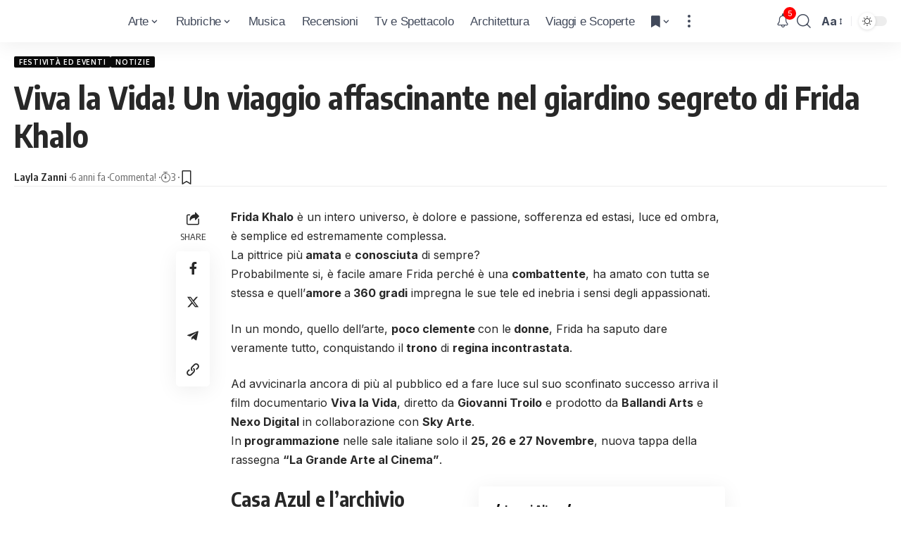

--- FILE ---
content_type: text/html; charset=UTF-8
request_url: https://arte.icrewplay.com/viva-la-vida-un-viaggio-affascinante-nel-giardino-segreto-di-frida-khalo/
body_size: 26572
content:
<!DOCTYPE html><html lang="it-IT" prefix="og: https://ogp.me/ns#"><head><meta charset="UTF-8"/>
<script>var __ezHttpConsent={setByCat:function(src,tagType,attributes,category,force,customSetScriptFn=null){var setScript=function(){if(force||window.ezTcfConsent[category]){if(typeof customSetScriptFn==='function'){customSetScriptFn();}else{var scriptElement=document.createElement(tagType);scriptElement.src=src;attributes.forEach(function(attr){for(var key in attr){if(attr.hasOwnProperty(key)){scriptElement.setAttribute(key,attr[key]);}}});var firstScript=document.getElementsByTagName(tagType)[0];firstScript.parentNode.insertBefore(scriptElement,firstScript);}}};if(force||(window.ezTcfConsent&&window.ezTcfConsent.loaded)){setScript();}else if(typeof getEzConsentData==="function"){getEzConsentData().then(function(ezTcfConsent){if(ezTcfConsent&&ezTcfConsent.loaded){setScript();}else{console.error("cannot get ez consent data");force=true;setScript();}});}else{force=true;setScript();console.error("getEzConsentData is not a function");}},};</script>
<script>var ezTcfConsent=window.ezTcfConsent?window.ezTcfConsent:{loaded:false,store_info:false,develop_and_improve_services:false,measure_ad_performance:false,measure_content_performance:false,select_basic_ads:false,create_ad_profile:false,select_personalized_ads:false,create_content_profile:false,select_personalized_content:false,understand_audiences:false,use_limited_data_to_select_content:false,};function getEzConsentData(){return new Promise(function(resolve){document.addEventListener("ezConsentEvent",function(event){var ezTcfConsent=event.detail.ezTcfConsent;resolve(ezTcfConsent);});});}</script>
<script>if(typeof _setEzCookies!=='function'){function _setEzCookies(ezConsentData){var cookies=window.ezCookieQueue;for(var i=0;i<cookies.length;i++){var cookie=cookies[i];if(ezConsentData&&ezConsentData.loaded&&ezConsentData[cookie.tcfCategory]){document.cookie=cookie.name+"="+cookie.value;}}}}
window.ezCookieQueue=window.ezCookieQueue||[];if(typeof addEzCookies!=='function'){function addEzCookies(arr){window.ezCookieQueue=[...window.ezCookieQueue,...arr];}}
addEzCookies([{name:"ezoab_157517",value:"mod7; Path=/; Domain=icrewplay.com; Max-Age=7200",tcfCategory:"store_info",isEzoic:"true",},{name:"ezosuibasgeneris-1",value:"c4f2d890-d41c-4f58-72b9-3e99f978b67e; Path=/; Domain=icrewplay.com; Expires=Sun, 17 Jan 2027 13:18:12 UTC; Secure; SameSite=None",tcfCategory:"understand_audiences",isEzoic:"true",}]);if(window.ezTcfConsent&&window.ezTcfConsent.loaded){_setEzCookies(window.ezTcfConsent);}else if(typeof getEzConsentData==="function"){getEzConsentData().then(function(ezTcfConsent){if(ezTcfConsent&&ezTcfConsent.loaded){_setEzCookies(window.ezTcfConsent);}else{console.error("cannot get ez consent data");_setEzCookies(window.ezTcfConsent);}});}else{console.error("getEzConsentData is not a function");_setEzCookies(window.ezTcfConsent);}</script><script type="text/javascript" data-ezscrex='false' data-cfasync='false'>window._ezaq = Object.assign({"edge_cache_status":12,"edge_response_time":910,"url":"https://arte.icrewplay.com/viva-la-vida-un-viaggio-affascinante-nel-giardino-segreto-di-frida-khalo/"}, typeof window._ezaq !== "undefined" ? window._ezaq : {});</script><script type="text/javascript" data-ezscrex='false' data-cfasync='false'>window._ezaq = Object.assign({"ab_test_id":"mod7"}, typeof window._ezaq !== "undefined" ? window._ezaq : {});window.__ez=window.__ez||{};window.__ez.tf={"NewBanger":"lazyload"};</script><script type="text/javascript" data-ezscrex='false' data-cfasync='false'>window.ezDisableAds = true;</script>
<script data-ezscrex='false' data-cfasync='false' data-pagespeed-no-defer>var __ez=__ez||{};__ez.stms=Date.now();__ez.evt={};__ez.script={};__ez.ck=__ez.ck||{};__ez.template={};__ez.template.isOrig=true;window.__ezScriptHost="//www.ezojs.com";__ez.queue=__ez.queue||function(){var e=0,i=0,t=[],n=!1,o=[],r=[],s=!0,a=function(e,i,n,o,r,s,a){var l=arguments.length>7&&void 0!==arguments[7]?arguments[7]:window,d=this;this.name=e,this.funcName=i,this.parameters=null===n?null:w(n)?n:[n],this.isBlock=o,this.blockedBy=r,this.deleteWhenComplete=s,this.isError=!1,this.isComplete=!1,this.isInitialized=!1,this.proceedIfError=a,this.fWindow=l,this.isTimeDelay=!1,this.process=function(){f("... func = "+e),d.isInitialized=!0,d.isComplete=!0,f("... func.apply: "+e);var i=d.funcName.split("."),n=null,o=this.fWindow||window;i.length>3||(n=3===i.length?o[i[0]][i[1]][i[2]]:2===i.length?o[i[0]][i[1]]:o[d.funcName]),null!=n&&n.apply(null,this.parameters),!0===d.deleteWhenComplete&&delete t[e],!0===d.isBlock&&(f("----- F'D: "+d.name),m())}},l=function(e,i,t,n,o,r,s){var a=arguments.length>7&&void 0!==arguments[7]?arguments[7]:window,l=this;this.name=e,this.path=i,this.async=o,this.defer=r,this.isBlock=t,this.blockedBy=n,this.isInitialized=!1,this.isError=!1,this.isComplete=!1,this.proceedIfError=s,this.fWindow=a,this.isTimeDelay=!1,this.isPath=function(e){return"/"===e[0]&&"/"!==e[1]},this.getSrc=function(e){return void 0!==window.__ezScriptHost&&this.isPath(e)&&"banger.js"!==this.name?window.__ezScriptHost+e:e},this.process=function(){l.isInitialized=!0,f("... file = "+e);var i=this.fWindow?this.fWindow.document:document,t=i.createElement("script");t.src=this.getSrc(this.path),!0===o?t.async=!0:!0===r&&(t.defer=!0),t.onerror=function(){var e={url:window.location.href,name:l.name,path:l.path,user_agent:window.navigator.userAgent};"undefined"!=typeof _ezaq&&(e.pageview_id=_ezaq.page_view_id);var i=encodeURIComponent(JSON.stringify(e)),t=new XMLHttpRequest;t.open("GET","//g.ezoic.net/ezqlog?d="+i,!0),t.send(),f("----- ERR'D: "+l.name),l.isError=!0,!0===l.isBlock&&m()},t.onreadystatechange=t.onload=function(){var e=t.readyState;f("----- F'D: "+l.name),e&&!/loaded|complete/.test(e)||(l.isComplete=!0,!0===l.isBlock&&m())},i.getElementsByTagName("head")[0].appendChild(t)}},d=function(e,i){this.name=e,this.path="",this.async=!1,this.defer=!1,this.isBlock=!1,this.blockedBy=[],this.isInitialized=!0,this.isError=!1,this.isComplete=i,this.proceedIfError=!1,this.isTimeDelay=!1,this.process=function(){}};function c(e,i,n,s,a,d,c,u,f){var m=new l(e,i,n,s,a,d,c,f);!0===u?o[e]=m:r[e]=m,t[e]=m,h(m)}function h(e){!0!==u(e)&&0!=s&&e.process()}function u(e){if(!0===e.isTimeDelay&&!1===n)return f(e.name+" blocked = TIME DELAY!"),!0;if(w(e.blockedBy))for(var i=0;i<e.blockedBy.length;i++){var o=e.blockedBy[i];if(!1===t.hasOwnProperty(o))return f(e.name+" blocked = "+o),!0;if(!0===e.proceedIfError&&!0===t[o].isError)return!1;if(!1===t[o].isComplete)return f(e.name+" blocked = "+o),!0}return!1}function f(e){var i=window.location.href,t=new RegExp("[?&]ezq=([^&#]*)","i").exec(i);"1"===(t?t[1]:null)&&console.debug(e)}function m(){++e>200||(f("let's go"),p(o),p(r))}function p(e){for(var i in e)if(!1!==e.hasOwnProperty(i)){var t=e[i];!0===t.isComplete||u(t)||!0===t.isInitialized||!0===t.isError?!0===t.isError?f(t.name+": error"):!0===t.isComplete?f(t.name+": complete already"):!0===t.isInitialized&&f(t.name+": initialized already"):t.process()}}function w(e){return"[object Array]"==Object.prototype.toString.call(e)}return window.addEventListener("load",(function(){setTimeout((function(){n=!0,f("TDELAY -----"),m()}),5e3)}),!1),{addFile:c,addFileOnce:function(e,i,n,o,r,s,a,l,d){t[e]||c(e,i,n,o,r,s,a,l,d)},addDelayFile:function(e,i){var n=new l(e,i,!1,[],!1,!1,!0);n.isTimeDelay=!0,f(e+" ...  FILE! TDELAY"),r[e]=n,t[e]=n,h(n)},addFunc:function(e,n,s,l,d,c,u,f,m,p){!0===c&&(e=e+"_"+i++);var w=new a(e,n,s,l,d,u,f,p);!0===m?o[e]=w:r[e]=w,t[e]=w,h(w)},addDelayFunc:function(e,i,n){var o=new a(e,i,n,!1,[],!0,!0);o.isTimeDelay=!0,f(e+" ...  FUNCTION! TDELAY"),r[e]=o,t[e]=o,h(o)},items:t,processAll:m,setallowLoad:function(e){s=e},markLoaded:function(e){if(e&&0!==e.length){if(e in t){var i=t[e];!0===i.isComplete?f(i.name+" "+e+": error loaded duplicate"):(i.isComplete=!0,i.isInitialized=!0)}else t[e]=new d(e,!0);f("markLoaded dummyfile: "+t[e].name)}},logWhatsBlocked:function(){for(var e in t)!1!==t.hasOwnProperty(e)&&u(t[e])}}}();__ez.evt.add=function(e,t,n){e.addEventListener?e.addEventListener(t,n,!1):e.attachEvent?e.attachEvent("on"+t,n):e["on"+t]=n()},__ez.evt.remove=function(e,t,n){e.removeEventListener?e.removeEventListener(t,n,!1):e.detachEvent?e.detachEvent("on"+t,n):delete e["on"+t]};__ez.script.add=function(e){var t=document.createElement("script");t.src=e,t.async=!0,t.type="text/javascript",document.getElementsByTagName("head")[0].appendChild(t)};__ez.dot=__ez.dot||{};__ez.queue.addFileOnce('/detroitchicago/boise.js', '/detroitchicago/boise.js?gcb=195-0&cb=5', true, [], true, false, true, false);__ez.queue.addFileOnce('/parsonsmaize/abilene.js', '/parsonsmaize/abilene.js?gcb=195-0&cb=e80eca0cdb', true, [], true, false, true, false);__ez.queue.addFileOnce('/parsonsmaize/mulvane.js', '/parsonsmaize/mulvane.js?gcb=195-0&cb=e75e48eec0', true, ['/parsonsmaize/abilene.js'], true, false, true, false);__ez.queue.addFileOnce('/detroitchicago/birmingham.js', '/detroitchicago/birmingham.js?gcb=195-0&cb=539c47377c', true, ['/parsonsmaize/abilene.js'], true, false, true, false);</script>
<script data-ezscrex="false" type="text/javascript" data-cfasync="false">window._ezaq = Object.assign({"ad_cache_level":0,"adpicker_placement_cnt":0,"ai_placeholder_cache_level":0,"ai_placeholder_placement_cnt":-1,"article_category":"Festività ed eventi, Notizie","author":"Layla Zanni","domain":"icrewplay.com","domain_id":157517,"ezcache_level":1,"ezcache_skip_code":0,"has_bad_image":0,"has_bad_words":0,"is_sitespeed":0,"lt_cache_level":0,"publish_date":"2019-11-11","response_size":117335,"response_size_orig":111537,"response_time_orig":891,"template_id":5,"url":"https://arte.icrewplay.com/viva-la-vida-un-viaggio-affascinante-nel-giardino-segreto-di-frida-khalo/","word_count":0,"worst_bad_word_level":0}, typeof window._ezaq !== "undefined" ? window._ezaq : {});__ez.queue.markLoaded('ezaqBaseReady');</script>
<script type='text/javascript' data-ezscrex='false' data-cfasync='false'>
window.ezAnalyticsStatic = true;

function analyticsAddScript(script) {
	var ezDynamic = document.createElement('script');
	ezDynamic.type = 'text/javascript';
	ezDynamic.innerHTML = script;
	document.head.appendChild(ezDynamic);
}
function getCookiesWithPrefix() {
    var allCookies = document.cookie.split(';');
    var cookiesWithPrefix = {};

    for (var i = 0; i < allCookies.length; i++) {
        var cookie = allCookies[i].trim();

        for (var j = 0; j < arguments.length; j++) {
            var prefix = arguments[j];
            if (cookie.indexOf(prefix) === 0) {
                var cookieParts = cookie.split('=');
                var cookieName = cookieParts[0];
                var cookieValue = cookieParts.slice(1).join('=');
                cookiesWithPrefix[cookieName] = decodeURIComponent(cookieValue);
                break; // Once matched, no need to check other prefixes
            }
        }
    }

    return cookiesWithPrefix;
}
function productAnalytics() {
	var d = {"pr":[6,3],"omd5":"9f4b5bf6b9dc1a86ac6632d0ea162cf5","nar":"risk score"};
	d.u = _ezaq.url;
	d.p = _ezaq.page_view_id;
	d.v = _ezaq.visit_uuid;
	d.ab = _ezaq.ab_test_id;
	d.e = JSON.stringify(_ezaq);
	d.ref = document.referrer;
	d.c = getCookiesWithPrefix('active_template', 'ez', 'lp_');
	if(typeof ez_utmParams !== 'undefined') {
		d.utm = ez_utmParams;
	}

	var dataText = JSON.stringify(d);
	var xhr = new XMLHttpRequest();
	xhr.open('POST','/ezais/analytics?cb=1', true);
	xhr.onload = function () {
		if (xhr.status!=200) {
            return;
		}

        if(document.readyState !== 'loading') {
            analyticsAddScript(xhr.response);
            return;
        }

        var eventFunc = function() {
            if(document.readyState === 'loading') {
                return;
            }
            document.removeEventListener('readystatechange', eventFunc, false);
            analyticsAddScript(xhr.response);
        };

        document.addEventListener('readystatechange', eventFunc, false);
	};
	xhr.setRequestHeader('Content-Type','text/plain');
	xhr.send(dataText);
}
__ez.queue.addFunc("productAnalytics", "productAnalytics", null, true, ['ezaqBaseReady'], false, false, false, true);
</script><base href="https://arte.icrewplay.com/viva-la-vida-un-viaggio-affascinante-nel-giardino-segreto-di-frida-khalo/"/>
    
    <meta http-equiv="X-UA-Compatible" content="IE=edge"/>
	<meta name="viewport" content="width=device-width, initial-scale=1.0"/>
    <link rel="profile" href="https://gmpg.org/xfn/11"/>
				<link rel="preconnect" href="https://fonts.gstatic.com" crossorigin=""/><link rel="preload" as="style" onload="this.onload=null;this.rel=&#39;stylesheet&#39;" id="rb-preload-gfonts" href="https://fonts.googleapis.com/css?family=Inter%3A400%2C500%2C600%2C700%2C800%2C900%7COxygen%3A400%2C700%7CEncode+Sans+Condensed%3A400%2C500%2C600%2C700%2C800&amp;display=swap" crossorigin=""/><noscript><link rel="stylesheet" href="https://fonts.googleapis.com/css?family=Inter%3A400%2C500%2C600%2C700%2C800%2C900%7COxygen%3A400%2C700%7CEncode+Sans+Condensed%3A400%2C500%2C600%2C700%2C800&amp;display=swap"></noscript><link rel="apple-touch-icon" href="https://arte.icrewplay.com/wp-content/uploads/2024/03/logo_giallo_mobile.svg"/>
					<meta name="msapplication-TileColor" content="#ffffff"/>
			<meta name="msapplication-TileImage" content="https://arte.icrewplay.com/wp-content/uploads/2024/03/logo_giallo_mobile.svg"/>
		
<!-- Ottimizzazione per i motori di ricerca di Rank Math - https://rankmath.com/ -->
<title>Viva la Vida! Frida Khalo apre le porte della sua intimità</title>
<meta name="description" content="Un viaggio emozionale alla scoperta degli enigmi di Frida, un giardino segreto in cui entrare in punta di piedi alla scoperta di diari e documenti inediti."/>
<meta name="robots" content="follow, index, max-snippet:-1, max-video-preview:-1, max-image-preview:large"/>
<link rel="canonical" href="https://arte.icrewplay.com/viva-la-vida-un-viaggio-affascinante-nel-giardino-segreto-di-frida-khalo/"/>
<meta property="og:locale" content="it_IT"/>
<meta property="og:type" content="article"/>
<meta property="og:title" content="Viva la Vida! Frida Khalo apre le porte della sua intimità"/>
<meta property="og:description" content="Un viaggio emozionale alla scoperta degli enigmi di Frida, un giardino segreto in cui entrare in punta di piedi alla scoperta di diari e documenti inediti."/>
<meta property="og:url" content="https://arte.icrewplay.com/viva-la-vida-un-viaggio-affascinante-nel-giardino-segreto-di-frida-khalo/"/>
<meta property="og:site_name" content="Arte | iCrewPlay"/>
<meta property="article:publisher" content="https://www.facebook.com/icrewplayarte"/>
<meta property="article:section" content="Festività ed eventi"/>
<meta property="og:updated_time" content="2024-03-12T12:12:15+01:00"/>
<meta property="og:image" content="https://arte.icrewplay.com/wp-content/uploads/2019/11/498px-Frida_Kahlo_by_Guillermo_Kahlo_cropped.jpg"/>
<meta property="og:image:secure_url" content="https://arte.icrewplay.com/wp-content/uploads/2019/11/498px-Frida_Kahlo_by_Guillermo_Kahlo_cropped.jpg"/>
<meta property="og:image:width" content="498"/>
<meta property="og:image:height" content="599"/>
<meta property="og:image:alt" content="Frida Khalo"/>
<meta property="og:image:type" content="image/jpeg"/>
<meta property="article:published_time" content="2019-11-11T18:00:26+01:00"/>
<meta property="article:modified_time" content="2024-03-12T12:12:15+01:00"/>
<meta name="twitter:card" content="summary_large_image"/>
<meta name="twitter:title" content="Viva la Vida! Frida Khalo apre le porte della sua intimità"/>
<meta name="twitter:description" content="Un viaggio emozionale alla scoperta degli enigmi di Frida, un giardino segreto in cui entrare in punta di piedi alla scoperta di diari e documenti inediti."/>
<meta name="twitter:image" content="https://arte.icrewplay.com/wp-content/uploads/2019/11/498px-Frida_Kahlo_by_Guillermo_Kahlo_cropped.jpg"/>
<meta name="twitter:label1" content="Scritto da"/>
<meta name="twitter:data1" content="Layla Zanni"/>
<meta name="twitter:label2" content="Tempo di lettura"/>
<meta name="twitter:data2" content="1 minuto"/>
<script type="application/ld+json" class="rank-math-schema-pro">{"@context":"https://schema.org","@graph":[{"@type":"Organization","@id":"https://arte.icrewplay.com/#organization","name":"Arte | iCrewPlay","url":"https://arte.icrewplay.com","sameAs":["https://www.facebook.com/icrewplayarte"],"logo":{"@type":"ImageObject","@id":"https://arte.icrewplay.com/#logo","url":"https://arte.icrewplay.com/wp-content/uploads/2024/03/logo_giallo_mobile.svg","contentUrl":"https://arte.icrewplay.com/wp-content/uploads/2024/03/logo_giallo_mobile.svg","caption":"Arte | iCrewPlay","inLanguage":"it-IT","width":"160","height":"160"}},{"@type":"WebSite","@id":"https://arte.icrewplay.com/#website","url":"https://arte.icrewplay.com","name":"Arte | iCrewPlay","alternateName":"iCrewPlay.com","publisher":{"@id":"https://arte.icrewplay.com/#organization"},"inLanguage":"it-IT"},{"@type":"ImageObject","@id":"https://arte.icrewplay.com/wp-content/uploads/2019/11/498px-Frida_Kahlo_by_Guillermo_Kahlo_cropped.jpg","url":"https://arte.icrewplay.com/wp-content/uploads/2019/11/498px-Frida_Kahlo_by_Guillermo_Kahlo_cropped.jpg","width":"498","height":"599","caption":"Frida Khalo","inLanguage":"it-IT"},{"@type":"WebPage","@id":"https://arte.icrewplay.com/viva-la-vida-un-viaggio-affascinante-nel-giardino-segreto-di-frida-khalo/#webpage","url":"https://arte.icrewplay.com/viva-la-vida-un-viaggio-affascinante-nel-giardino-segreto-di-frida-khalo/","name":"Viva la Vida! Frida Khalo apre le porte della sua intimit\u00e0","datePublished":"2019-11-11T18:00:26+01:00","dateModified":"2024-03-12T12:12:15+01:00","isPartOf":{"@id":"https://arte.icrewplay.com/#website"},"primaryImageOfPage":{"@id":"https://arte.icrewplay.com/wp-content/uploads/2019/11/498px-Frida_Kahlo_by_Guillermo_Kahlo_cropped.jpg"},"inLanguage":"it-IT"},{"@type":"Person","@id":"https://arte.icrewplay.com/author/layla-zanni/","name":"Layla Zanni","url":"https://arte.icrewplay.com/author/layla-zanni/","image":{"@type":"ImageObject","@id":"https://secure.gravatar.com/avatar/ff2855c8b72f7e6272b1388a8180f863569731950cecfda064104d039dde6362?s=96&amp;d=mm&amp;r=g","url":"https://secure.gravatar.com/avatar/ff2855c8b72f7e6272b1388a8180f863569731950cecfda064104d039dde6362?s=96&amp;d=mm&amp;r=g","caption":"Layla Zanni","inLanguage":"it-IT"},"worksFor":{"@id":"https://arte.icrewplay.com/#organization"}},{"@type":"BlogPosting","headline":"Viva la Vida! Frida Khalo apre le porte della sua intimit\u00e0","keywords":"Frida Khalo, Viva la Vida, Viva la Vida Frida Khalo, Casa Azul, Archivio Segreto di Frida Khalo, archivio segreto, Cristina Khalo, giardino segreto, Frida Khalo documentario","datePublished":"2019-11-11T18:00:26+01:00","dateModified":"2024-03-12T12:12:15+01:00","articleSection":"Festivit\u00e0 ed eventi, Notizie","author":{"@id":"https://arte.icrewplay.com/author/layla-zanni/","name":"Layla Zanni"},"publisher":{"@id":"https://arte.icrewplay.com/#organization"},"description":"Un viaggio emozionale alla scoperta degli enigmi di Frida, un giardino segreto in cui entrare in punta di piedi alla scoperta di diari e documenti inediti.","name":"Viva la Vida! Frida Khalo apre le porte della sua intimit\u00e0","@id":"https://arte.icrewplay.com/viva-la-vida-un-viaggio-affascinante-nel-giardino-segreto-di-frida-khalo/#richSnippet","isPartOf":{"@id":"https://arte.icrewplay.com/viva-la-vida-un-viaggio-affascinante-nel-giardino-segreto-di-frida-khalo/#webpage"},"image":{"@id":"https://arte.icrewplay.com/wp-content/uploads/2019/11/498px-Frida_Kahlo_by_Guillermo_Kahlo_cropped.jpg"},"inLanguage":"it-IT","mainEntityOfPage":{"@id":"https://arte.icrewplay.com/viva-la-vida-un-viaggio-affascinante-nel-giardino-segreto-di-frida-khalo/#webpage"}}]}</script>
<!-- /Rank Math WordPress SEO plugin -->

<link rel="alternate" type="application/rss+xml" title="iCrewPlay Arte » Feed" href="https://arte.icrewplay.com/feed/"/>
<link rel="alternate" type="application/rss+xml" title="iCrewPlay Arte » Feed dei commenti" href="https://arte.icrewplay.com/comments/feed/"/>
<link rel="alternate" type="application/rss+xml" title="iCrewPlay Arte » Viva la Vida! Un viaggio affascinante nel giardino segreto di Frida Khalo Feed dei commenti" href="https://arte.icrewplay.com/viva-la-vida-un-viaggio-affascinante-nel-giardino-segreto-di-frida-khalo/feed/"/>
<link rel="alternate" title="oEmbed (JSON)" type="application/json+oembed" href="https://arte.icrewplay.com/wp-json/oembed/1.0/embed?url=https%3A%2F%2Farte.icrewplay.com%2Fviva-la-vida-un-viaggio-affascinante-nel-giardino-segreto-di-frida-khalo%2F"/>
<link rel="alternate" title="oEmbed (XML)" type="text/xml+oembed" href="https://arte.icrewplay.com/wp-json/oembed/1.0/embed?url=https%3A%2F%2Farte.icrewplay.com%2Fviva-la-vida-un-viaggio-affascinante-nel-giardino-segreto-di-frida-khalo%2F&amp;format=xml"/>
			<link rel="pingback" href="https://arte.icrewplay.com/xmlrpc.php"/>
		<style id="wp-img-auto-sizes-contain-inline-css">
img:is([sizes=auto i],[sizes^="auto," i]){contain-intrinsic-size:3000px 1500px}
/*# sourceURL=wp-img-auto-sizes-contain-inline-css */
</style>
<style id="wp-emoji-styles-inline-css">

	img.wp-smiley, img.emoji {
		display: inline !important;
		border: none !important;
		box-shadow: none !important;
		height: 1em !important;
		width: 1em !important;
		margin: 0 0.07em !important;
		vertical-align: -0.1em !important;
		background: none !important;
		padding: 0 !important;
	}
/*# sourceURL=wp-emoji-styles-inline-css */
</style>
<link rel="stylesheet" id="wp-block-library-css" href="https://arte.icrewplay.com/wp-includes/css/dist/block-library/style.min.css?ver=6.9" media="all"/>
<style id="global-styles-inline-css">
:root{--wp--preset--aspect-ratio--square: 1;--wp--preset--aspect-ratio--4-3: 4/3;--wp--preset--aspect-ratio--3-4: 3/4;--wp--preset--aspect-ratio--3-2: 3/2;--wp--preset--aspect-ratio--2-3: 2/3;--wp--preset--aspect-ratio--16-9: 16/9;--wp--preset--aspect-ratio--9-16: 9/16;--wp--preset--color--black: #000000;--wp--preset--color--cyan-bluish-gray: #abb8c3;--wp--preset--color--white: #ffffff;--wp--preset--color--pale-pink: #f78da7;--wp--preset--color--vivid-red: #cf2e2e;--wp--preset--color--luminous-vivid-orange: #ff6900;--wp--preset--color--luminous-vivid-amber: #fcb900;--wp--preset--color--light-green-cyan: #7bdcb5;--wp--preset--color--vivid-green-cyan: #00d084;--wp--preset--color--pale-cyan-blue: #8ed1fc;--wp--preset--color--vivid-cyan-blue: #0693e3;--wp--preset--color--vivid-purple: #9b51e0;--wp--preset--gradient--vivid-cyan-blue-to-vivid-purple: linear-gradient(135deg,rgb(6,147,227) 0%,rgb(155,81,224) 100%);--wp--preset--gradient--light-green-cyan-to-vivid-green-cyan: linear-gradient(135deg,rgb(122,220,180) 0%,rgb(0,208,130) 100%);--wp--preset--gradient--luminous-vivid-amber-to-luminous-vivid-orange: linear-gradient(135deg,rgb(252,185,0) 0%,rgb(255,105,0) 100%);--wp--preset--gradient--luminous-vivid-orange-to-vivid-red: linear-gradient(135deg,rgb(255,105,0) 0%,rgb(207,46,46) 100%);--wp--preset--gradient--very-light-gray-to-cyan-bluish-gray: linear-gradient(135deg,rgb(238,238,238) 0%,rgb(169,184,195) 100%);--wp--preset--gradient--cool-to-warm-spectrum: linear-gradient(135deg,rgb(74,234,220) 0%,rgb(151,120,209) 20%,rgb(207,42,186) 40%,rgb(238,44,130) 60%,rgb(251,105,98) 80%,rgb(254,248,76) 100%);--wp--preset--gradient--blush-light-purple: linear-gradient(135deg,rgb(255,206,236) 0%,rgb(152,150,240) 100%);--wp--preset--gradient--blush-bordeaux: linear-gradient(135deg,rgb(254,205,165) 0%,rgb(254,45,45) 50%,rgb(107,0,62) 100%);--wp--preset--gradient--luminous-dusk: linear-gradient(135deg,rgb(255,203,112) 0%,rgb(199,81,192) 50%,rgb(65,88,208) 100%);--wp--preset--gradient--pale-ocean: linear-gradient(135deg,rgb(255,245,203) 0%,rgb(182,227,212) 50%,rgb(51,167,181) 100%);--wp--preset--gradient--electric-grass: linear-gradient(135deg,rgb(202,248,128) 0%,rgb(113,206,126) 100%);--wp--preset--gradient--midnight: linear-gradient(135deg,rgb(2,3,129) 0%,rgb(40,116,252) 100%);--wp--preset--font-size--small: 13px;--wp--preset--font-size--medium: 20px;--wp--preset--font-size--large: 36px;--wp--preset--font-size--x-large: 42px;--wp--preset--spacing--20: 0.44rem;--wp--preset--spacing--30: 0.67rem;--wp--preset--spacing--40: 1rem;--wp--preset--spacing--50: 1.5rem;--wp--preset--spacing--60: 2.25rem;--wp--preset--spacing--70: 3.38rem;--wp--preset--spacing--80: 5.06rem;--wp--preset--shadow--natural: 6px 6px 9px rgba(0, 0, 0, 0.2);--wp--preset--shadow--deep: 12px 12px 50px rgba(0, 0, 0, 0.4);--wp--preset--shadow--sharp: 6px 6px 0px rgba(0, 0, 0, 0.2);--wp--preset--shadow--outlined: 6px 6px 0px -3px rgb(255, 255, 255), 6px 6px rgb(0, 0, 0);--wp--preset--shadow--crisp: 6px 6px 0px rgb(0, 0, 0);}:where(.is-layout-flex){gap: 0.5em;}:where(.is-layout-grid){gap: 0.5em;}body .is-layout-flex{display: flex;}.is-layout-flex{flex-wrap: wrap;align-items: center;}.is-layout-flex > :is(*, div){margin: 0;}body .is-layout-grid{display: grid;}.is-layout-grid > :is(*, div){margin: 0;}:where(.wp-block-columns.is-layout-flex){gap: 2em;}:where(.wp-block-columns.is-layout-grid){gap: 2em;}:where(.wp-block-post-template.is-layout-flex){gap: 1.25em;}:where(.wp-block-post-template.is-layout-grid){gap: 1.25em;}.has-black-color{color: var(--wp--preset--color--black) !important;}.has-cyan-bluish-gray-color{color: var(--wp--preset--color--cyan-bluish-gray) !important;}.has-white-color{color: var(--wp--preset--color--white) !important;}.has-pale-pink-color{color: var(--wp--preset--color--pale-pink) !important;}.has-vivid-red-color{color: var(--wp--preset--color--vivid-red) !important;}.has-luminous-vivid-orange-color{color: var(--wp--preset--color--luminous-vivid-orange) !important;}.has-luminous-vivid-amber-color{color: var(--wp--preset--color--luminous-vivid-amber) !important;}.has-light-green-cyan-color{color: var(--wp--preset--color--light-green-cyan) !important;}.has-vivid-green-cyan-color{color: var(--wp--preset--color--vivid-green-cyan) !important;}.has-pale-cyan-blue-color{color: var(--wp--preset--color--pale-cyan-blue) !important;}.has-vivid-cyan-blue-color{color: var(--wp--preset--color--vivid-cyan-blue) !important;}.has-vivid-purple-color{color: var(--wp--preset--color--vivid-purple) !important;}.has-black-background-color{background-color: var(--wp--preset--color--black) !important;}.has-cyan-bluish-gray-background-color{background-color: var(--wp--preset--color--cyan-bluish-gray) !important;}.has-white-background-color{background-color: var(--wp--preset--color--white) !important;}.has-pale-pink-background-color{background-color: var(--wp--preset--color--pale-pink) !important;}.has-vivid-red-background-color{background-color: var(--wp--preset--color--vivid-red) !important;}.has-luminous-vivid-orange-background-color{background-color: var(--wp--preset--color--luminous-vivid-orange) !important;}.has-luminous-vivid-amber-background-color{background-color: var(--wp--preset--color--luminous-vivid-amber) !important;}.has-light-green-cyan-background-color{background-color: var(--wp--preset--color--light-green-cyan) !important;}.has-vivid-green-cyan-background-color{background-color: var(--wp--preset--color--vivid-green-cyan) !important;}.has-pale-cyan-blue-background-color{background-color: var(--wp--preset--color--pale-cyan-blue) !important;}.has-vivid-cyan-blue-background-color{background-color: var(--wp--preset--color--vivid-cyan-blue) !important;}.has-vivid-purple-background-color{background-color: var(--wp--preset--color--vivid-purple) !important;}.has-black-border-color{border-color: var(--wp--preset--color--black) !important;}.has-cyan-bluish-gray-border-color{border-color: var(--wp--preset--color--cyan-bluish-gray) !important;}.has-white-border-color{border-color: var(--wp--preset--color--white) !important;}.has-pale-pink-border-color{border-color: var(--wp--preset--color--pale-pink) !important;}.has-vivid-red-border-color{border-color: var(--wp--preset--color--vivid-red) !important;}.has-luminous-vivid-orange-border-color{border-color: var(--wp--preset--color--luminous-vivid-orange) !important;}.has-luminous-vivid-amber-border-color{border-color: var(--wp--preset--color--luminous-vivid-amber) !important;}.has-light-green-cyan-border-color{border-color: var(--wp--preset--color--light-green-cyan) !important;}.has-vivid-green-cyan-border-color{border-color: var(--wp--preset--color--vivid-green-cyan) !important;}.has-pale-cyan-blue-border-color{border-color: var(--wp--preset--color--pale-cyan-blue) !important;}.has-vivid-cyan-blue-border-color{border-color: var(--wp--preset--color--vivid-cyan-blue) !important;}.has-vivid-purple-border-color{border-color: var(--wp--preset--color--vivid-purple) !important;}.has-vivid-cyan-blue-to-vivid-purple-gradient-background{background: var(--wp--preset--gradient--vivid-cyan-blue-to-vivid-purple) !important;}.has-light-green-cyan-to-vivid-green-cyan-gradient-background{background: var(--wp--preset--gradient--light-green-cyan-to-vivid-green-cyan) !important;}.has-luminous-vivid-amber-to-luminous-vivid-orange-gradient-background{background: var(--wp--preset--gradient--luminous-vivid-amber-to-luminous-vivid-orange) !important;}.has-luminous-vivid-orange-to-vivid-red-gradient-background{background: var(--wp--preset--gradient--luminous-vivid-orange-to-vivid-red) !important;}.has-very-light-gray-to-cyan-bluish-gray-gradient-background{background: var(--wp--preset--gradient--very-light-gray-to-cyan-bluish-gray) !important;}.has-cool-to-warm-spectrum-gradient-background{background: var(--wp--preset--gradient--cool-to-warm-spectrum) !important;}.has-blush-light-purple-gradient-background{background: var(--wp--preset--gradient--blush-light-purple) !important;}.has-blush-bordeaux-gradient-background{background: var(--wp--preset--gradient--blush-bordeaux) !important;}.has-luminous-dusk-gradient-background{background: var(--wp--preset--gradient--luminous-dusk) !important;}.has-pale-ocean-gradient-background{background: var(--wp--preset--gradient--pale-ocean) !important;}.has-electric-grass-gradient-background{background: var(--wp--preset--gradient--electric-grass) !important;}.has-midnight-gradient-background{background: var(--wp--preset--gradient--midnight) !important;}.has-small-font-size{font-size: var(--wp--preset--font-size--small) !important;}.has-medium-font-size{font-size: var(--wp--preset--font-size--medium) !important;}.has-large-font-size{font-size: var(--wp--preset--font-size--large) !important;}.has-x-large-font-size{font-size: var(--wp--preset--font-size--x-large) !important;}
/*# sourceURL=global-styles-inline-css */
</style>

<style id="classic-theme-styles-inline-css">
/*! This file is auto-generated */
.wp-block-button__link{color:#fff;background-color:#32373c;border-radius:9999px;box-shadow:none;text-decoration:none;padding:calc(.667em + 2px) calc(1.333em + 2px);font-size:1.125em}.wp-block-file__button{background:#32373c;color:#fff;text-decoration:none}
/*# sourceURL=/wp-includes/css/classic-themes.min.css */
</style>
<link rel="stylesheet" id="foxiz-elements-css" href="https://arte.icrewplay.com/wp-content/plugins/foxiz-core/lib/foxiz-elements/public/style.css?ver=2.0" media="all"/>
<style id="akismet-widget-style-inline-css">

			.a-stats {
				--akismet-color-mid-green: #357b49;
				--akismet-color-white: #fff;
				--akismet-color-light-grey: #f6f7f7;

				max-width: 350px;
				width: auto;
			}

			.a-stats * {
				all: unset;
				box-sizing: border-box;
			}

			.a-stats strong {
				font-weight: 600;
			}

			.a-stats a.a-stats__link,
			.a-stats a.a-stats__link:visited,
			.a-stats a.a-stats__link:active {
				background: var(--akismet-color-mid-green);
				border: none;
				box-shadow: none;
				border-radius: 8px;
				color: var(--akismet-color-white);
				cursor: pointer;
				display: block;
				font-family: -apple-system, BlinkMacSystemFont, 'Segoe UI', 'Roboto', 'Oxygen-Sans', 'Ubuntu', 'Cantarell', 'Helvetica Neue', sans-serif;
				font-weight: 500;
				padding: 12px;
				text-align: center;
				text-decoration: none;
				transition: all 0.2s ease;
			}

			/* Extra specificity to deal with TwentyTwentyOne focus style */
			.widget .a-stats a.a-stats__link:focus {
				background: var(--akismet-color-mid-green);
				color: var(--akismet-color-white);
				text-decoration: none;
			}

			.a-stats a.a-stats__link:hover {
				filter: brightness(110%);
				box-shadow: 0 4px 12px rgba(0, 0, 0, 0.06), 0 0 2px rgba(0, 0, 0, 0.16);
			}

			.a-stats .count {
				color: var(--akismet-color-white);
				display: block;
				font-size: 1.5em;
				line-height: 1.4;
				padding: 0 13px;
				white-space: nowrap;
			}
		
/*# sourceURL=akismet-widget-style-inline-css */
</style>
<link rel="stylesheet" id="elementor-frontend-css" href="https://arte.icrewplay.com/wp-content/plugins/elementor/assets/css/frontend.min.css?ver=3.28.4" media="all"/>
<link rel="stylesheet" id="elementor-post-145360-css" href="https://arte.icrewplay.com/wp-content/uploads/elementor/css/post-145360.css?ver=1746625937" media="all"/>
<link rel="stylesheet" id="font-awesome-5-all-css" href="https://arte.icrewplay.com/wp-content/plugins/elementor/assets/lib/font-awesome/css/all.min.css?ver=3.28.4" media="all"/>
<link rel="stylesheet" id="font-awesome-4-shim-css" href="https://arte.icrewplay.com/wp-content/plugins/elementor/assets/lib/font-awesome/css/v4-shims.min.css?ver=3.28.4" media="all"/>
<link rel="stylesheet" id="elementor-post-165198-css" href="https://arte.icrewplay.com/wp-content/uploads/elementor/css/post-165198.css?ver=1746625937" media="all"/>

<link rel="stylesheet" id="foxiz-main-css" href="https://arte.icrewplay.com/wp-content/themes/foxiz/assets/css/main.css?ver=2.2.4" media="all"/>
<link rel="stylesheet" id="foxiz-print-css" href="https://arte.icrewplay.com/wp-content/themes/foxiz/assets/css/print.css?ver=2.2.4" media="all"/>
<link rel="stylesheet" id="foxiz-style-css" href="https://arte.icrewplay.com/wp-content/themes/foxiz-child/style.css?ver=2.2.4" media="all"/>
<style id="foxiz-style-inline-css">
:root {--body-family:Inter;--body-fweight:400;--menu-family:Arial, Helvetica, sans-serif;--menu-fweight:400;}:root {--g-color :#0a0a0a;--g-color-90 :#0a0a0ae6;--hyperlink-color :#000000;--indicator-bg-from :#000000;--indicator-bg-to :#ffffff;--alert-bg :#dd3333;--alert-color :#ffffff;}[data-theme="dark"], .light-scheme {--g-color :#0a0a0a;--g-color-90 :#0a0a0ae6;--solid-white :#021923;}.is-hd-1, .is-hd-2, .is-hd-3 {--nav-color :#41495a;--nav-color-10 :#41495a1a;--nav-height :60px;}[data-theme="dark"].is-hd-1, [data-theme="dark"].is-hd-2,[data-theme="dark"].is-hd-3 {--nav-color :#e8e8e8;--nav-color-10 :#e8e8e81a;}.p-category {--cat-fcolor : #ffffff;}[data-theme="dark"] .p-category, .light-scheme .p-category {--cat-highlight : #ffffff;--cat-highlight-90 : #ffffffe6;--cat-fcolor : #000000;}body.category .blog-content {--heading-size-desktop : 12px;}body.category-574 .blog-content .p-featured {padding-bottom : 60%;}body.category-576 .blog-content .p-featured {padding-bottom : 60%;}body.category-11 .blog-content .p-featured {padding-bottom : 60%;}body.category-640 .blog-content .p-featured {padding-bottom : 60%;}body.category-420 .blog-content .p-featured {padding-bottom : 60%;}body.category-584 .blog-content .p-featured {padding-bottom : 60%;}body.category-496 .blog-content .p-featured {padding-bottom : 60%;}body.category-542 .blog-content .p-featured {padding-bottom : 60%;}body.category-573 .blog-content .p-featured {padding-bottom : 60%;}body.category-543 .blog-content .p-featured {padding-bottom : 60%;}body.category-22 .blog-content .p-featured {padding-bottom : 60%;}body.category-579 .blog-content .p-featured {padding-bottom : 60%;}body.category-544 .blog-content .p-featured {padding-bottom : 60%;}body.category-637 .blog-content .p-featured {padding-bottom : 60%;}body.category-9 .blog-content .p-featured {padding-bottom : 60%;}body.category-582 .blog-content .p-featured {padding-bottom : 60%;}body.category-536 .blog-content .p-featured {padding-bottom : 60%;}body.category-10 .blog-content .p-featured {padding-bottom : 60%;}body.category-25 .blog-content .p-featured {padding-bottom : 60%;}body.category-645 .blog-content .p-featured {padding-bottom : 60%;}body.category-575 .blog-content .p-featured {padding-bottom : 60%;}body.category-638 .blog-content .p-featured {padding-bottom : 60%;}body.category-643 .blog-content .p-featured {padding-bottom : 60%;}body.category-644 .blog-content .p-featured {padding-bottom : 60%;}:root {--top-site-bg :#0e0f12;--round-3 :2px;--round-5 :5px;--round-7 :10px;--hyperlink-color :#000000;--hyperlink-line-color :#000000;--mbnav-height :48px;--single-category-fsize :10px;--more-width :500px;--s-content-width : 760px;--max-width-wo-sb : 840px;--s10-feat-ratio :45%;--s11-feat-ratio :45%;}[data-theme="dark"], .light-scheme {--top-site-bg :#0e0f12;--hyperlink-color :#afafaf;--hyperlink-line-color :#afafaf;}.search-header:before { background-repeat : no-repeat;background-size : cover;background-image : url(https://foxiz.themeruby.com/default/wp-content/uploads/sites/2/2021/09/search-bg.jpg);background-attachment : scroll;background-position : center center;}[data-theme="dark"] .search-header:before { background-repeat : no-repeat;background-size : cover;background-image : url(https://foxiz.themeruby.com/default/wp-content/uploads/sites/2/2021/09/search-bgd.jpg);background-attachment : scroll;background-position : center center;}.footer-has-bg { background-color : #00000007;}[data-theme="dark"] .footer-has-bg { background-color : #16181c;}.top-site-ad .ad-image { max-width: 1500px; }.yes-hd-transparent .top-site-ad {--top-site-bg :#0e0f12;}#amp-mobile-version-switcher { display: none; }
/*# sourceURL=foxiz-style-inline-css */
</style>
<link rel="stylesheet" id="elementor-gf-local-roboto-css" href="https://arte.icrewplay.com/wp-content/uploads/elementor/google-fonts/css/roboto.css?ver=1746433738" media="all"/>
<link rel="stylesheet" id="elementor-gf-local-robotoslab-css" href="https://arte.icrewplay.com/wp-content/uploads/elementor/google-fonts/css/robotoslab.css?ver=1746433740" media="all"/>
<script src="https://arte.icrewplay.com/wp-includes/js/jquery/jquery.min.js?ver=3.7.1" id="jquery-core-js"></script>
<script src="https://arte.icrewplay.com/wp-includes/js/jquery/jquery-migrate.min.js?ver=3.4.1" id="jquery-migrate-js"></script>
<script src="https://arte.icrewplay.com/wp-content/plugins/elementor/assets/lib/font-awesome/js/v4-shims.min.js?ver=3.28.4" id="font-awesome-4-shim-js"></script>
<link rel="preload" href="https://arte.icrewplay.com/wp-content/themes/foxiz/assets/fonts/icons.woff2?2.2.0" as="font" type="font/woff2" crossorigin="anonymous"/> <link rel="https://api.w.org/" href="https://arte.icrewplay.com/wp-json/"/><link rel="alternate" title="JSON" type="application/json" href="https://arte.icrewplay.com/wp-json/wp/v2/posts/123759"/><link rel="EditURI" type="application/rsd+xml" title="RSD" href="https://arte.icrewplay.com/xmlrpc.php?rsd"/>
<meta name="generator" content="WordPress 6.9"/>
<link rel="shortlink" href="https://arte.icrewplay.com/?p=123759"/>
<!-- Analytics by WP Statistics - https://wp-statistics.com -->
<meta name="generator" content="Elementor 3.28.4; features: e_font_icon_svg, additional_custom_breakpoints, e_local_google_fonts; settings: css_print_method-external, google_font-enabled, font_display-swap"/>
<script type="application/ld+json">{
    "@context": "https://schema.org",
    "@type": "WebSite",
    "@id": "https://arte.icrewplay.com/#website",
    "url": "https://arte.icrewplay.com/",
    "name": "iCrewPlay Arte",
    "potentialAction": {
        "@type": "SearchAction",
        "target": "https://arte.icrewplay.com/?s={search_term_string}",
        "query-input": "required name=search_term_string"
    }
}</script>
			<style>
				.e-con.e-parent:nth-of-type(n+4):not(.e-lazyloaded):not(.e-no-lazyload),
				.e-con.e-parent:nth-of-type(n+4):not(.e-lazyloaded):not(.e-no-lazyload) * {
					background-image: none !important;
				}
				@media screen and (max-height: 1024px) {
					.e-con.e-parent:nth-of-type(n+3):not(.e-lazyloaded):not(.e-no-lazyload),
					.e-con.e-parent:nth-of-type(n+3):not(.e-lazyloaded):not(.e-no-lazyload) * {
						background-image: none !important;
					}
				}
				@media screen and (max-height: 640px) {
					.e-con.e-parent:nth-of-type(n+2):not(.e-lazyloaded):not(.e-no-lazyload),
					.e-con.e-parent:nth-of-type(n+2):not(.e-lazyloaded):not(.e-no-lazyload) * {
						background-image: none !important;
					}
				}
			</style>
			<link rel="amphtml" href="https://arte.icrewplay.com/viva-la-vida-un-viaggio-affascinante-nel-giardino-segreto-di-frida-khalo/amp/"/><link rel="icon" href="https://arte.icrewplay.com/wp-content/uploads/2024/03/logo_giallo_mobile.svg" sizes="32x32"/>
<link rel="icon" href="https://arte.icrewplay.com/wp-content/uploads/2024/03/logo_giallo_mobile.svg" sizes="192x192"/>
<link rel="apple-touch-icon" href="https://arte.icrewplay.com/wp-content/uploads/2024/03/logo_giallo_mobile.svg"/>
<meta name="msapplication-TileImage" content="https://arte.icrewplay.com/wp-content/uploads/2024/03/logo_giallo_mobile.svg"/>
		<style id="wp-custom-css">
			.mobile-logo-wrap img{width:40px}
.logged-avatar img{width:1em;height:1em;border-radius:50%}
.single-embed-4 .single-header, .single-standard-10 .single-header, .single .single-no-featured .single-header{border-bottom:1px solid var(--flex-gray-15)}
.single-meta.yes-border{padding:0;margin:0;border-top:0 solid var(--flex-gray-15)}
.rbct img, .rbct video, .comment-content img{border-radius:10px}
img.aligncenter, .rbct p img.aligncenter, .rbct > *.aligncenter, .entry-summary > *.aligncenter{border-radius:10px}
.elementor-115172 .elementor-element.elementor-element-65e6bae4 .p-gradient .overlay-inner, .elementor-115172 .elementor-element.elementor-element-65e6bae4 .p-top-gradient .overlay-inner, .elementor-115172 .elementor-element.elementor-element-65e6bae4 .p-bg-overlay .overlay-wrap:before{height:155px}
.review-description strong{display:inline-block;font-size:13px;border-radius:50%;background-color:#000;color:#fff;width:25px;height:25px;text-align:center}
@media only screen and (max-width:767px){.review-description strong{font-size:11px;width:20px;height:20px}}
.smeta-sec .meta-bookmark .rb-bookmark i:before{font-size:inherit;vertical-align:bottom;font-size:20px}
.share-action i{text-shadow:3px 3px 0 #ffffff26}
.rating-info{margin-top:10px;margin-left:10px;font-size:20px}
.block-inner{align-items:stretch}
.notification-info{background-color:#ff0000}
.category-header-2 .archive-header-content{background:#0000008f;border-radius:10px;padding:10px}
.elementor-115172 .elementor-element.elementor-element-80d5b75 .p-gradient .overlay-inner, .elementor-115172 .elementor-element.elementor-element-80d5b75 .p-top-gradient .overlay-inner, .elementor-115172 .elementor-element.elementor-element-80d5b75 .p-bg-overlay .overlay-wrap:before {height:155px}
.p-list-small-2 .p-category{color:#000}
[data-theme="dark"] .p-list-small-2 .p-category {
    color: #fff; 
}

.rbct a:where(:not(.p-url):not(button):not(.p-category):not(.is-btn):not(.table-link-depth):not(.wp-block-button__link):not(.no-link)), 
.elementor-widget-text-editor p a {
    font-weight: var(--hyperlink-weight, 900);
    color: #f7c500;
    text-decoration-color: #f7c500;
    text-decoration-line: underline;
    text-underline-offset: 5px;
}

/* Stato hover per il tema chiaro */
.rbct a:where(:not(.p-url):not(button):not(.p-category):not(.is-btn):not(.table-link-depth):not(.wp-block-button__link):not(.no-link)):hover, 
.elementor-widget-text-editor p a:hover {
    color: #E5DD87; /* Colore desiderato al passaggio del mouse */
    text-decoration-color: #E5DD87; /* Colore della decorazione al passaggio del mouse */
}

[data-theme="dark"] .rbct a:where(:not(.p-url):not(button):not(.p-category):not(.is-btn):not(.table-link-depth):not(.wp-block-button__link):not(.no-link)), 
[data-theme="dark"] .elementor-widget-text-editor p a {
    font-weight: var(--hyperlink-weight, 900);
    color: #f7c500; 
    text-decoration-color: #f7c500; 
    text-decoration-line: underline;
    text-underline-offset: 5px;
}

/* Stato hover per il tema scuro */
[data-theme="dark"] .rbct a:where(:not(.p-url):not(button):not(.p-category):not(.is-btn):not(.table-link-depth):not(.wp-block-button__link):not(.no-link)):hover, 
[data-theme="dark"] .elementor-widget-text-editor p a:hover {
    color: #E5DD87; /* Colore desiderato al passaggio del mouse */
    text-decoration-color: #E5DD87; /* Colore della decorazione al passaggio del mouse */
}
.wp-embed-responsive .wp-embed-aspect-16-9 .wp-block-embed__wrapper:before {
    padding-top:unset;
}		</style>
			<!-- Google tag (gtag.js) -->
<script async="" src="https://www.googletagmanager.com/gtag/js?id=G-3NY2HV1ZCH"></script>
<script>
  window.dataLayer = window.dataLayer || [];
  function gtag(){dataLayer.push(arguments);}
  gtag('js', new Date());

  gtag('config', 'G-3NY2HV1ZCH');
	gtag('config', 'G-9D288KZGSV');
</script>
<link rel="stylesheet" id="widget-heading-css" href="https://arte.icrewplay.com/wp-content/plugins/elementor/assets/css/widget-heading.min.css?ver=3.28.4" media="all"/>
<link rel="stylesheet" id="widget-image-css" href="https://arte.icrewplay.com/wp-content/plugins/elementor/assets/css/widget-image.min.css?ver=3.28.4" media="all"/>
<link rel="stylesheet" id="e-shapes-css" href="https://arte.icrewplay.com/wp-content/plugins/elementor/assets/css/conditionals/shapes.min.css?ver=3.28.4" media="all"/>
<script type='text/javascript'>
var ezoTemplate = 'orig_site';
var ezouid = '1';
var ezoFormfactor = '1';
</script><script data-ezscrex="false" type='text/javascript'>
var soc_app_id = '0';
var did = 157517;
var ezdomain = 'icrewplay.com';
var ezoicSearchable = 1;
</script></head>
<body class="wp-singular post-template-default single single-post postid-123759 single-format-standard wp-embed-responsive wp-theme-foxiz wp-child-theme-foxiz-child personalized-all elementor-default elementor-kit-145360 menu-ani-1 hover-ani-1 btn-ani-1 is-rm-1 lmeta-dot loader-1 is-hd-1 is-standard-9 is-mstick yes-tstick is-backtop none-m-backtop  is-mstick is-jscount" data-theme="default">
<div class="site-outer">
			<div id="site-header" class="header-wrap rb-section header-set-1 header-1 header-wrapper style-shadow has-quick-menu">
					<div class="reading-indicator"><span id="reading-progress"></span></div>
					<div id="navbar-outer" class="navbar-outer">
				<div id="sticky-holder" class="sticky-holder">
					<div class="navbar-wrap">
						<div class="rb-container edge-padding">
							<div class="navbar-inner">
								<div class="navbar-left">
											<div class="logo-wrap is-image-logo site-branding is-logo-svg">
			<a href="https://arte.icrewplay.com/" class="logo" title="iCrewPlay Arte">
				<img class="logo-default" data-mode="default" height="120" width="259" src="https://arte.icrewplay.com/wp-content/uploads/2024/03/giallo_header-1.svg" srcset="https://arte.icrewplay.com/wp-content/uploads/2024/03/giallo_header-1.svg 1x,https://arte.icrewplay.com/wp-content/uploads/2024/03/giallo_header-1.svg 2x" alt="iCrewPlay Arte" decoding="async" loading="eager"/><img class="logo-dark" data-mode="dark" height="120" width="259" src="https://arte.icrewplay.com/wp-content/uploads/2024/03/bianco_header-1.svg" srcset="https://arte.icrewplay.com/wp-content/uploads/2024/03/bianco_header-1.svg 1x,https://arte.icrewplay.com/wp-content/uploads/2024/03/bianco_header-1.svg 2x" alt="iCrewPlay Arte" decoding="async" loading="eager"/>			</a>
		</div>
				<nav id="site-navigation" class="main-menu-wrap" aria-label="main menu"><ul id="menu-menu-homepage" class="main-menu rb-menu large-menu" itemscope="" itemtype="https://www.schema.org/SiteNavigationElement"><li id="menu-item-166470" class="menu-item menu-item-type-taxonomy menu-item-object-category current-post-ancestor menu-item-has-children menu-item-166470"><a href="https://arte.icrewplay.com/arte/"><span>Arte</span></a>
<ul class="sub-menu">
	<li id="menu-item-166487" class="menu-item menu-item-type-taxonomy menu-item-object-category current-post-ancestor current-menu-parent current-post-parent menu-item-166487"><a href="https://arte.icrewplay.com/arte/festivita-ed-eventi/"><span>Festività ed eventi</span></a></li>
	<li id="menu-item-166488" class="menu-item menu-item-type-taxonomy menu-item-object-category menu-item-166488"><a href="https://arte.icrewplay.com/arte/mostre/"><span>Mostre</span></a></li>
	<li id="menu-item-166472" class="menu-item menu-item-type-taxonomy menu-item-object-category menu-item-166472"><a href="https://arte.icrewplay.com/arte/teatro/musical/"><span>Musical</span></a></li>
	<li id="menu-item-166474" class="menu-item menu-item-type-taxonomy menu-item-object-category menu-item-166474"><a href="https://arte.icrewplay.com/arte/street-art/"><span>Street art</span></a></li>
	<li id="menu-item-171494" class="menu-item menu-item-type-taxonomy menu-item-object-category menu-item-171494"><a href="https://arte.icrewplay.com/arte/teatro/"><span>Teatro</span></a></li>
</ul>
</li>
<li id="menu-item-166475" class="menu-item menu-item-type-taxonomy menu-item-object-category menu-item-has-children menu-item-166475"><a href="https://arte.icrewplay.com/rubriche/"><span>Rubriche</span></a>
<ul class="sub-menu">
	<li id="menu-item-171491" class="menu-item menu-item-type-taxonomy menu-item-object-category menu-item-171491"><a href="https://arte.icrewplay.com/rubriche/destinazioni-sconosciute/"><span>Destinazioni Sconosciute</span></a></li>
	<li id="menu-item-171490" class="menu-item menu-item-type-taxonomy menu-item-object-category menu-item-171490"><a href="https://arte.icrewplay.com/rubriche/accadde-oggi/"><span>Accadde oggi</span></a></li>
	<li id="menu-item-166476" class="menu-item menu-item-type-taxonomy menu-item-object-category menu-item-166476"><a href="https://arte.icrewplay.com/rubriche/arte-giapponese/"><span>Arte giapponese</span></a></li>
</ul>
</li>
<li id="menu-item-166471" class="menu-item menu-item-type-taxonomy menu-item-object-category menu-item-166471"><a href="https://arte.icrewplay.com/arte/musica/"><span>Musica</span></a></li>
<li id="menu-item-166473" class="menu-item menu-item-type-taxonomy menu-item-object-category menu-item-166473"><a href="https://arte.icrewplay.com/arte/recensione/"><span>Recensioni</span></a></li>
<li id="menu-item-171493" class="menu-item menu-item-type-taxonomy menu-item-object-category menu-item-171493"><a href="https://arte.icrewplay.com/tv-e-spettacolo/"><span>Tv e Spettacolo</span></a></li>
<li id="menu-item-171492" class="menu-item menu-item-type-taxonomy menu-item-object-category menu-item-171492"><a href="https://arte.icrewplay.com/architettura/"><span>Architettura</span></a></li>
<li id="menu-item-166486" class="menu-item menu-item-type-taxonomy menu-item-object-category menu-item-166486"><a href="https://arte.icrewplay.com/guide/"><span>Viaggi e Scoperte</span></a></li>
<li id="menu-item-165169" class="menu-item menu-item-type-custom menu-item-object-custom menu-item-has-children menu-item-165169"><a href="#"><span><i class="fa fa-bookmark" aria-hidden="true"></i></span></a>
<ul class="sub-menu">
	<li id="menu-item-165166" class="menu-item menu-item-type-post_type menu-item-object-page menu-item-165166"><a href="https://arte.icrewplay.com/cronologia/"><span><i class="menu-item-icon fa fa-clock-o" aria-hidden="true"></i>Cronologia</span></a></li>
	<li id="menu-item-165167" class="menu-item menu-item-type-post_type menu-item-object-page menu-item-165167"><a href="https://arte.icrewplay.com/seguiti/"><span><i class="menu-item-icon fa fa-heart-o" aria-hidden="true"></i>Seguiti</span></a></li>
	<li id="menu-item-165168" class="menu-item menu-item-type-post_type menu-item-object-page menu-item-165168"><a href="https://arte.icrewplay.com/segui/"><span><i class="menu-item-icon fa fa-thumbs-o-up" aria-hidden="true"></i>Segui</span></a></li>
</ul>
</li>
</ul></nav>
				<div class="more-section-outer menu-has-child-flex menu-has-child-mega-columns layout-col-2">
			<a class="more-trigger icon-holder" href="#" data-title="Altro" aria-label="more">
				<span class="dots-icon"><span></span><span></span><span></span></span> </a>
			<div id="rb-more" class="more-section flex-dropdown">
				<div class="more-section-inner">
					<div class="more-content">
								<div class="header-search-form is-form-layout">
							<span class="h5">Cerca</span>
					<form method="get" action="https://arte.icrewplay.com/" class="rb-search-form" data-search="post" data-limit="0" data-follow="0">
			<div class="search-form-inner">
									<span class="search-icon"><i class="rbi rbi-search" aria-hidden="true"></i></span>
								<span class="search-text"><input type="text" class="field" placeholder="Cerca tutto quello che desideri..." value="" name="s"/></span>
				<span class="rb-search-submit"><input type="submit" value="Ricerca"/><i class="rbi rbi-cright" aria-hidden="true"></i></span>
							</div>
					</form>
			</div>
							</div>
											<div class="collapse-footer">
															<div class="collapse-footer-menu"><ul id="menu-settori-extra-1" class="collapse-footer-menu-inner"><li class="menu-item menu-item-type-custom menu-item-object-custom menu-item-123723"><a rel="NOFOLLOW" href="https://anime.icrewplay.com"><span>Anime</span></a></li>
<li class="menu-item menu-item-type-custom menu-item-object-custom menu-item-123724"><a rel="NOFOLLOW" href="https://cinema.icrewplay.com"><span>Cinema</span></a></li>
<li class="menu-item menu-item-type-custom menu-item-object-custom menu-item-181486"><a href="https://www.cosechevalgono.it"><span>Cosechevalgono</span></a></li>
<li class="menu-item menu-item-type-custom menu-item-object-custom menu-item-181485"><a href="https://www.gamecast.it"><span>gamecast</span></a></li>
<li class="menu-item menu-item-type-custom menu-item-object-custom menu-item-123722"><a rel="NOFOLLOW" href="https://libri.icrewplay.com"><span>Libri</span></a></li>
<li class="menu-item menu-item-type-custom menu-item-object-custom menu-item-123725"><a rel="NOFOLLOW" href="https://tech.icrewplay.com"><span>Tech</span></a></li>
<li class="menu-item menu-item-type-custom menu-item-object-custom menu-item-123726"><a href="https://www.icrewplay.com"><span>Videogiochi</span></a></li>
</ul></div>
															<div class="collapse-copyright">Copyright © Alpha Unity. Tutti i diritti riservati.​</div>
													</div>
									</div>
			</div>
		</div>
				<div id="s-title-sticky" class="s-title-sticky">
			<div class="s-title-sticky-left">
				<span class="sticky-title-label">Lettura:</span>
				<span class="h4 sticky-title">Viva la Vida! Un viaggio affascinante nel giardino segreto di Frida Khalo</span>
			</div>
					<div class="sticky-share-list">
			<div class="t-shared-header meta-text">
				<i class="rbi rbi-share" aria-hidden="true"></i>					<span class="share-label">Share</span>			</div>
			<div class="sticky-share-list-items effect-fadeout">            <a class="share-action share-trigger icon-facebook" aria-label="Share on Facebook" href="https://www.facebook.com/sharer.php?u=https%3A%2F%2Farte.icrewplay.com%2Fviva-la-vida-un-viaggio-affascinante-nel-giardino-segreto-di-frida-khalo%2F" data-title="Facebook" data-gravity="n" rel="nofollow"><i class="rbi rbi-facebook" aria-hidden="true"></i></a>
		        <a class="share-action share-trigger icon-twitter" aria-label="Share on Twitter" href="https://twitter.com/intent/tweet?text=Viva+la+Vida%21+Un+viaggio+affascinante+nel+giardino+segreto+di+Frida+Khalo&amp;url=https%3A%2F%2Farte.icrewplay.com%2Fviva-la-vida-un-viaggio-affascinante-nel-giardino-segreto-di-frida-khalo%2F&amp;via=iCrewPlay+Arte" data-title="Twitter" data-gravity="n" rel="nofollow">
            <i class="rbi rbi-twitter" aria-hidden="true"></i></a>            <a class="share-action icon-copy copy-trigger" aria-label="Copy Link" href="#" data-copied="Copiato!" data-link="https://arte.icrewplay.com/viva-la-vida-un-viaggio-affascinante-nel-giardino-segreto-di-frida-khalo/" rel="nofollow" data-copy="Copia il link" data-gravity="n"><i class="rbi rbi-link-o" aria-hidden="true"></i></a>
		            <a class="share-action icon-print" aria-label="Print" rel="nofollow" href="javascript:if(window.print)window.print()" data-title="Stampa" data-gravity="n"><i class="rbi rbi-print" aria-hidden="true"></i></a>
					<a class="share-action native-share-trigger more-icon" aria-label="More" href="#" data-link="https://arte.icrewplay.com/viva-la-vida-un-viaggio-affascinante-nel-giardino-segreto-di-frida-khalo/" data-ptitle="Viva la Vida! Un viaggio affascinante nel giardino segreto di Frida Khalo" data-title="Altro" data-gravity="n" rel="nofollow"><i class="rbi rbi-more" aria-hidden="true"></i></a>
		</div>
		</div>
				</div>
									</div>
								<div class="navbar-right">
											<div class="wnav-holder header-dropdown-outer">
			<a href="#" class="dropdown-trigger notification-icon notification-trigger" aria-label="notification">
                <span class="notification-icon-inner" data-title="Notifica">
                    <span class="notification-icon-holder">
                    	                    <i class="rbi rbi-notification wnav-icon" aria-hidden="true"></i>
                                        <span class="notification-info"></span>
                    </span>
                </span> </a>
			<div class="header-dropdown notification-dropdown">
				<div class="notification-popup">
					<div class="notification-header">
						<span class="h4">Notifica</span>
											</div>
					<div class="notification-content">
						<div class="scroll-holder">
							<div class="rb-notification ecat-l-dot is-feat-right" data-interval="12"></div>
						</div>
					</div>
				</div>
			</div>
		</div>
			<div class="wnav-holder w-header-search header-dropdown-outer">
			<a href="#" data-title="Ricerca" class="icon-holder header-element search-btn more-trigger" aria-label="search">
				<i class="rbi rbi-search wnav-icon" aria-hidden="true"></i>							</a>
					</div>
				<div class="wnav-holder font-resizer">
			<a href="#" class="font-resizer-trigger" data-title="Ridimensionamento dei caratteri"><span class="screen-reader-text">Ridimensionamento dei caratteri</span><strong>Aa</strong></a>
		</div>
				<div class="dark-mode-toggle-wrap">
			<div class="dark-mode-toggle">
                <span class="dark-mode-slide">
                    <i class="dark-mode-slide-btn mode-icon-dark" data-title="Passa in modalità giorno"><svg class="svg-icon svg-mode-dark" aria-hidden="true" role="img" focusable="false" xmlns="http://www.w3.org/2000/svg" viewBox="0 0 512 512"><path fill="currentColor" d="M507.681,209.011c-1.297-6.991-7.324-12.111-14.433-12.262c-7.104-0.122-13.347,4.711-14.936,11.643
 c-15.26,66.497-73.643,112.94-141.978,112.94c-80.321,0-145.667-65.346-145.667-145.666c0-68.335,46.443-126.718,112.942-141.976
 c6.93-1.59,11.791-7.826,11.643-14.934c-0.149-7.108-5.269-13.136-12.259-14.434C287.546,1.454,271.735,0,256,0
 C187.62,0,123.333,26.629,74.98,74.981C26.628,123.333,0,187.62,0,256s26.628,132.667,74.98,181.019
 C123.333,485.371,187.62,512,256,512s132.667-26.629,181.02-74.981C485.372,388.667,512,324.38,512,256
 C512,240.278,510.546,224.469,507.681,209.011z"></path></svg></i>
                    <i class="dark-mode-slide-btn mode-icon-default" data-title="Passa in modalità notte"><svg class="svg-icon svg-mode-light" aria-hidden="true" role="img" focusable="false" xmlns="http://www.w3.org/2000/svg" viewBox="0 0 232.447 232.447"><path fill="currentColor" d="M116.211,194.8c-4.143,0-7.5,3.357-7.5,7.5v22.643c0,4.143,3.357,7.5,7.5,7.5s7.5-3.357,7.5-7.5V202.3
 C123.711,198.157,120.354,194.8,116.211,194.8z"></path><path fill="currentColor" d="M116.211,37.645c4.143,0,7.5-3.357,7.5-7.5V7.505c0-4.143-3.357-7.5-7.5-7.5s-7.5,3.357-7.5,7.5v22.641
 C108.711,34.288,112.068,37.645,116.211,37.645z"></path><path fill="currentColor" d="M50.054,171.78l-16.016,16.008c-2.93,2.929-2.931,7.677-0.003,10.606c1.465,1.466,3.385,2.198,5.305,2.198
 c1.919,0,3.838-0.731,5.302-2.195l16.016-16.008c2.93-2.929,2.931-7.677,0.003-10.606C57.731,168.852,52.982,168.851,50.054,171.78
 z"></path><path fill="currentColor" d="M177.083,62.852c1.919,0,3.838-0.731,5.302-2.195L198.4,44.649c2.93-2.929,2.931-7.677,0.003-10.606
 c-2.93-2.932-7.679-2.931-10.607-0.003l-16.016,16.008c-2.93,2.929-2.931,7.677-0.003,10.607
 C173.243,62.12,175.163,62.852,177.083,62.852z"></path><path fill="currentColor" d="M37.645,116.224c0-4.143-3.357-7.5-7.5-7.5H7.5c-4.143,0-7.5,3.357-7.5,7.5s3.357,7.5,7.5,7.5h22.645
 C34.287,123.724,37.645,120.366,37.645,116.224z"></path><path fill="currentColor" d="M224.947,108.724h-22.652c-4.143,0-7.5,3.357-7.5,7.5s3.357,7.5,7.5,7.5h22.652c4.143,0,7.5-3.357,7.5-7.5
 S229.09,108.724,224.947,108.724z"></path><path fill="currentColor" d="M50.052,60.655c1.465,1.465,3.384,2.197,5.304,2.197c1.919,0,3.839-0.732,5.303-2.196c2.93-2.929,2.93-7.678,0.001-10.606
 L44.652,34.042c-2.93-2.93-7.679-2.929-10.606-0.001c-2.93,2.929-2.93,7.678-0.001,10.606L50.052,60.655z"></path><path fill="currentColor" d="M182.395,171.782c-2.93-2.929-7.679-2.93-10.606-0.001c-2.93,2.929-2.93,7.678-0.001,10.607l16.007,16.008
 c1.465,1.465,3.384,2.197,5.304,2.197c1.919,0,3.839-0.732,5.303-2.196c2.93-2.929,2.93-7.678,0.001-10.607L182.395,171.782z"></path><path fill="currentColor" d="M116.22,48.7c-37.232,0-67.523,30.291-67.523,67.523s30.291,67.523,67.523,67.523s67.522-30.291,67.522-67.523
 S153.452,48.7,116.22,48.7z M116.22,168.747c-28.962,0-52.523-23.561-52.523-52.523S87.258,63.7,116.22,63.7
 c28.961,0,52.522,23.562,52.522,52.523S145.181,168.747,116.22,168.747z"></path></svg></i>
                </span>
			</div>
		</div>
										</div>
							</div>
						</div>
					</div>
							<div id="header-mobile" class="header-mobile">
			<div class="header-mobile-wrap">
						<div class="mbnav edge-padding">
			<div class="navbar-left">
						<div class="mobile-toggle-wrap">
							<a href="#" class="mobile-menu-trigger" aria-label="mobile trigger">		<span class="burger-icon"><span></span><span></span><span></span></span>
	</a>
					</div>
			<div class="mobile-logo-wrap is-image-logo site-branding is-logo-svg">
			<a href="https://arte.icrewplay.com/" title="iCrewPlay Arte">
				<img class="logo-default" data-mode="default" height="160" width="160" src="https://arte.icrewplay.com/wp-content/uploads/2024/03/logo_giallo_mobile.svg" alt="iCrewPlay Arte" decoding="async" loading="eager"/><img class="logo-dark" data-mode="dark" height="160" width="160" src="https://libri.icrewplay.com/wp-content/uploads/2024/03/logo_bianco_mobile.svg" alt="iCrewPlay Arte" decoding="async" loading="eager"/>			</a>
		</div>
					</div>
			<div class="navbar-right">
						<a href="#" class="mobile-menu-trigger mobile-search-icon" aria-label="search"><i class="rbi rbi-search" aria-hidden="true"></i></a>
			<div class="wnav-holder font-resizer">
			<a href="#" class="font-resizer-trigger" data-title="Ridimensionamento dei caratteri"><span class="screen-reader-text">Ridimensionamento dei caratteri</span><strong>Aa</strong></a>
		</div>
				<div class="dark-mode-toggle-wrap">
			<div class="dark-mode-toggle">
                <span class="dark-mode-slide">
                    <i class="dark-mode-slide-btn mode-icon-dark" data-title="Passa in modalità giorno"><svg class="svg-icon svg-mode-dark" aria-hidden="true" role="img" focusable="false" xmlns="http://www.w3.org/2000/svg" viewBox="0 0 512 512"><path fill="currentColor" d="M507.681,209.011c-1.297-6.991-7.324-12.111-14.433-12.262c-7.104-0.122-13.347,4.711-14.936,11.643
 c-15.26,66.497-73.643,112.94-141.978,112.94c-80.321,0-145.667-65.346-145.667-145.666c0-68.335,46.443-126.718,112.942-141.976
 c6.93-1.59,11.791-7.826,11.643-14.934c-0.149-7.108-5.269-13.136-12.259-14.434C287.546,1.454,271.735,0,256,0
 C187.62,0,123.333,26.629,74.98,74.981C26.628,123.333,0,187.62,0,256s26.628,132.667,74.98,181.019
 C123.333,485.371,187.62,512,256,512s132.667-26.629,181.02-74.981C485.372,388.667,512,324.38,512,256
 C512,240.278,510.546,224.469,507.681,209.011z"></path></svg></i>
                    <i class="dark-mode-slide-btn mode-icon-default" data-title="Passa in modalità notte"><svg class="svg-icon svg-mode-light" aria-hidden="true" role="img" focusable="false" xmlns="http://www.w3.org/2000/svg" viewBox="0 0 232.447 232.447"><path fill="currentColor" d="M116.211,194.8c-4.143,0-7.5,3.357-7.5,7.5v22.643c0,4.143,3.357,7.5,7.5,7.5s7.5-3.357,7.5-7.5V202.3
 C123.711,198.157,120.354,194.8,116.211,194.8z"></path><path fill="currentColor" d="M116.211,37.645c4.143,0,7.5-3.357,7.5-7.5V7.505c0-4.143-3.357-7.5-7.5-7.5s-7.5,3.357-7.5,7.5v22.641
 C108.711,34.288,112.068,37.645,116.211,37.645z"></path><path fill="currentColor" d="M50.054,171.78l-16.016,16.008c-2.93,2.929-2.931,7.677-0.003,10.606c1.465,1.466,3.385,2.198,5.305,2.198
 c1.919,0,3.838-0.731,5.302-2.195l16.016-16.008c2.93-2.929,2.931-7.677,0.003-10.606C57.731,168.852,52.982,168.851,50.054,171.78
 z"></path><path fill="currentColor" d="M177.083,62.852c1.919,0,3.838-0.731,5.302-2.195L198.4,44.649c2.93-2.929,2.931-7.677,0.003-10.606
 c-2.93-2.932-7.679-2.931-10.607-0.003l-16.016,16.008c-2.93,2.929-2.931,7.677-0.003,10.607
 C173.243,62.12,175.163,62.852,177.083,62.852z"></path><path fill="currentColor" d="M37.645,116.224c0-4.143-3.357-7.5-7.5-7.5H7.5c-4.143,0-7.5,3.357-7.5,7.5s3.357,7.5,7.5,7.5h22.645
 C34.287,123.724,37.645,120.366,37.645,116.224z"></path><path fill="currentColor" d="M224.947,108.724h-22.652c-4.143,0-7.5,3.357-7.5,7.5s3.357,7.5,7.5,7.5h22.652c4.143,0,7.5-3.357,7.5-7.5
 S229.09,108.724,224.947,108.724z"></path><path fill="currentColor" d="M50.052,60.655c1.465,1.465,3.384,2.197,5.304,2.197c1.919,0,3.839-0.732,5.303-2.196c2.93-2.929,2.93-7.678,0.001-10.606
 L44.652,34.042c-2.93-2.93-7.679-2.929-10.606-0.001c-2.93,2.929-2.93,7.678-0.001,10.606L50.052,60.655z"></path><path fill="currentColor" d="M182.395,171.782c-2.93-2.929-7.679-2.93-10.606-0.001c-2.93,2.929-2.93,7.678-0.001,10.607l16.007,16.008
 c1.465,1.465,3.384,2.197,5.304,2.197c1.919,0,3.839-0.732,5.303-2.196c2.93-2.929,2.93-7.678,0.001-10.607L182.395,171.782z"></path><path fill="currentColor" d="M116.22,48.7c-37.232,0-67.523,30.291-67.523,67.523s30.291,67.523,67.523,67.523s67.522-30.291,67.522-67.523
 S153.452,48.7,116.22,48.7z M116.22,168.747c-28.962,0-52.523-23.561-52.523-52.523S87.258,63.7,116.22,63.7
 c28.961,0,52.522,23.562,52.522,52.523S145.181,168.747,116.22,168.747z"></path></svg></i>
                </span>
			</div>
		</div>
					</div>
		</div>
	<div class="mobile-qview"><ul id="menu-settori-extra-2" class="mobile-qview-inner"><li class="menu-item menu-item-type-custom menu-item-object-custom menu-item-123723"><a rel="NOFOLLOW" href="https://anime.icrewplay.com"><span>Anime</span></a></li>
<li class="menu-item menu-item-type-custom menu-item-object-custom menu-item-123724"><a rel="NOFOLLOW" href="https://cinema.icrewplay.com"><span>Cinema</span></a></li>
<li class="menu-item menu-item-type-custom menu-item-object-custom menu-item-181486"><a href="https://www.cosechevalgono.it"><span>Cosechevalgono</span></a></li>
<li class="menu-item menu-item-type-custom menu-item-object-custom menu-item-181485"><a href="https://www.gamecast.it"><span>gamecast</span></a></li>
<li class="menu-item menu-item-type-custom menu-item-object-custom menu-item-123722"><a rel="NOFOLLOW" href="https://libri.icrewplay.com"><span>Libri</span></a></li>
<li class="menu-item menu-item-type-custom menu-item-object-custom menu-item-123725"><a rel="NOFOLLOW" href="https://tech.icrewplay.com"><span>Tech</span></a></li>
<li class="menu-item menu-item-type-custom menu-item-object-custom menu-item-123726"><a href="https://www.icrewplay.com"><span>Videogiochi</span></a></li>
</ul></div>			</div>
					<div class="mobile-collapse">
			<div class="collapse-holder">
				<div class="collapse-inner">
											<div class="mobile-search-form edge-padding">		<div class="header-search-form is-form-layout">
							<span class="h5">Cerca</span>
					<form method="get" action="https://arte.icrewplay.com/" class="rb-search-form" data-search="post" data-limit="0" data-follow="0">
			<div class="search-form-inner">
									<span class="search-icon"><i class="rbi rbi-search" aria-hidden="true"></i></span>
								<span class="search-text"><input type="text" class="field" placeholder="Cerca tutto quello che desideri..." value="" name="s"/></span>
				<span class="rb-search-submit"><input type="submit" value="Ricerca"/><i class="rbi rbi-cright" aria-hidden="true"></i></span>
							</div>
					</form>
			</div>
		</div>
										<nav class="mobile-menu-wrap edge-padding">
						<ul id="mobile-menu" class="mobile-menu"><li class="menu-item menu-item-type-taxonomy menu-item-object-category current-post-ancestor menu-item-has-children menu-item-166470"><a href="https://arte.icrewplay.com/arte/"><span>Arte</span></a>
<ul class="sub-menu">
	<li class="menu-item menu-item-type-taxonomy menu-item-object-category current-post-ancestor current-menu-parent current-post-parent menu-item-166487"><a href="https://arte.icrewplay.com/arte/festivita-ed-eventi/"><span>Festività ed eventi</span></a></li>
	<li class="menu-item menu-item-type-taxonomy menu-item-object-category menu-item-166488"><a href="https://arte.icrewplay.com/arte/mostre/"><span>Mostre</span></a></li>
	<li class="menu-item menu-item-type-taxonomy menu-item-object-category menu-item-166472"><a href="https://arte.icrewplay.com/arte/teatro/musical/"><span>Musical</span></a></li>
	<li class="menu-item menu-item-type-taxonomy menu-item-object-category menu-item-166474"><a href="https://arte.icrewplay.com/arte/street-art/"><span>Street art</span></a></li>
	<li class="menu-item menu-item-type-taxonomy menu-item-object-category menu-item-171494"><a href="https://arte.icrewplay.com/arte/teatro/"><span>Teatro</span></a></li>
</ul>
</li>
<li class="menu-item menu-item-type-taxonomy menu-item-object-category menu-item-has-children menu-item-166475"><a href="https://arte.icrewplay.com/rubriche/"><span>Rubriche</span></a>
<ul class="sub-menu">
	<li class="menu-item menu-item-type-taxonomy menu-item-object-category menu-item-171491"><a href="https://arte.icrewplay.com/rubriche/destinazioni-sconosciute/"><span>Destinazioni Sconosciute</span></a></li>
	<li class="menu-item menu-item-type-taxonomy menu-item-object-category menu-item-171490"><a href="https://arte.icrewplay.com/rubriche/accadde-oggi/"><span>Accadde oggi</span></a></li>
	<li class="menu-item menu-item-type-taxonomy menu-item-object-category menu-item-166476"><a href="https://arte.icrewplay.com/rubriche/arte-giapponese/"><span>Arte giapponese</span></a></li>
</ul>
</li>
<li class="menu-item menu-item-type-taxonomy menu-item-object-category menu-item-166471"><a href="https://arte.icrewplay.com/arte/musica/"><span>Musica</span></a></li>
<li class="menu-item menu-item-type-taxonomy menu-item-object-category menu-item-166473"><a href="https://arte.icrewplay.com/arte/recensione/"><span>Recensioni</span></a></li>
<li class="menu-item menu-item-type-taxonomy menu-item-object-category menu-item-171493"><a href="https://arte.icrewplay.com/tv-e-spettacolo/"><span>Tv e Spettacolo</span></a></li>
<li class="menu-item menu-item-type-taxonomy menu-item-object-category menu-item-171492"><a href="https://arte.icrewplay.com/architettura/"><span>Architettura</span></a></li>
<li class="menu-item menu-item-type-taxonomy menu-item-object-category menu-item-166486"><a href="https://arte.icrewplay.com/guide/"><span>Viaggi e Scoperte</span></a></li>
<li class="menu-item menu-item-type-custom menu-item-object-custom menu-item-has-children menu-item-165169"><a href="#"><span><i class="fa fa-bookmark" aria-hidden="true"></i></span></a>
<ul class="sub-menu">
	<li class="menu-item menu-item-type-post_type menu-item-object-page menu-item-165166"><a href="https://arte.icrewplay.com/cronologia/"><span><i class="menu-item-icon fa fa-clock-o" aria-hidden="true"></i>Cronologia</span></a></li>
	<li class="menu-item menu-item-type-post_type menu-item-object-page menu-item-165167"><a href="https://arte.icrewplay.com/seguiti/"><span><i class="menu-item-icon fa fa-heart-o" aria-hidden="true"></i>Seguiti</span></a></li>
	<li class="menu-item menu-item-type-post_type menu-item-object-page menu-item-165168"><a href="https://arte.icrewplay.com/segui/"><span><i class="menu-item-icon fa fa-thumbs-o-up" aria-hidden="true"></i>Segui</span></a></li>
</ul>
</li>
</ul>					</nav>
										<div class="collapse-sections">
													<div class="mobile-socials">
								<span class="mobile-social-title h6">Seguici</span>
								<a class="social-link-facebook" aria-label="Facebook" data-title="Facebook" href="https://www.facebook.com/icrewplayarte/" target="_blank" rel="noopener"><i class="rbi rbi-facebook" aria-hidden="true"></i></a><a class="social-link-twitter" aria-label="Twitter" data-title="Twitter" href="https://twitter.com/icrewplay_arte" target="_blank" rel="noopener"><i class="rbi rbi-twitter" aria-hidden="true"></i></a><a class="social-link-instagram" aria-label="Instagram" data-title="Instagram" href="https://www.instagram.com/icrewplay_arte/" target="_blank" rel="noopener"><i class="rbi rbi-instagram" aria-hidden="true"></i></a><a class="social-link-telegram" aria-label="Telegram" data-title="Telegram" href="https://t.me/playalert" target="_blank" rel="noopener"><i class="rbi rbi-telegram" aria-hidden="true"></i></a><a class="social-link-rss" aria-label="Rss" data-title="Rss" href="https://arte.icrewplay.com/feed" target="_blank" rel="noopener"><i class="rbi rbi-rss" aria-hidden="true"></i></a><a class="social-link-custom social-link-1 social-link-Twitch" data-title="Twitch" aria-label="Twitch" href="https://www.twitch.tv/icrewplaycom" target="_blank" rel="noopener"><i class="&lt;i class=&#34;fab fa-twitch&#34;&gt;&lt;/i&gt;" aria-hidden="true"></i></a>							</div>
											</div>
											<div class="collapse-footer">
															<div class="collapse-footer-menu"><ul id="menu-footer" class="collapse-footer-menu-inner"><li id="menu-item-154294" class="menu-item menu-item-type-custom menu-item-object-custom menu-item-154294"><a href="https://www.icrewplay.com/chi-siamo/"><span>Chi siamo</span></a></li>
<li id="menu-item-154295" class="menu-item menu-item-type-custom menu-item-object-custom menu-item-154295"><a href="https://www.icrewplay.com/dati-e-statistiche/"><span>Media Kit</span></a></li>
<li id="menu-item-154345" class="menu-item menu-item-type-custom menu-item-object-custom menu-item-154345"><a href="https://www.icrewplay.com/contattaci/"><span>Contatto</span></a></li>
<li id="menu-item-154324" class="menu-item menu-item-type-custom menu-item-object-custom menu-item-154324"><a href="https://www.icrewplay.com/entra-in-icrewplay/"><span>Lavora con noi</span></a></li>
<li id="menu-item-123511" class="menu-item menu-item-type-custom menu-item-object-custom menu-item-123511"><a href="https://www.iubenda.com/privacy-policy/64287346/cookie-policy"><span>Cookie Policy</span></a></li>
<li id="menu-item-166632" class="menu-item menu-item-type-custom menu-item-object-custom menu-item-166632"><a href="https://www.icrewplay.com/disclaimer/"><span>Disclaimer</span></a></li>
</ul></div>
															<div class="collapse-copyright">Copyright © Alpha Unity. Tutti i diritti riservati.​</div>
													</div>
									</div>
			</div>
		</div>
			</div>
					</div>
			</div>
					</div>
		    <div class="site-wrap">			<div id="single-post-infinite" class="single-post-infinite none-mobile-sb" data-nextposturl="https://arte.icrewplay.com/milano-fabbrica-del-vapore-in-mostra-lesercito-di-terracotta/">
				<div class="single-post-outer activated" data-postid="123759" data-postlink="https://arte.icrewplay.com/viva-la-vida-un-viaggio-affascinante-nel-giardino-segreto-di-frida-khalo/">
							<div class="single-standard-1 single-no-featured without-sidebar">
			<div class="rb-container edge-padding">
				<article id="post-123759" class="post-123759 post type-post status-publish format-standard has-post-thumbnail category-festivita-ed-eventi category-notizie progetto-articolo-approfondito arte-musica arte-pittura">				<header class="single-header">
					<div class="s-cats ecat-bg-4 custom-size"><div class="p-categories"><a class="p-category category-id-584" href="https://arte.icrewplay.com/arte/festivita-ed-eventi/" rel="category">Festività ed eventi</a><a class="p-category category-id-9" href="https://arte.icrewplay.com/notizie/" rel="category">Notizie</a></div></div>		<h1 class="s-title fw-headline">Viva la Vida! Un viaggio affascinante nel giardino segreto di Frida Khalo</h1>
				<div class="single-meta meta-s-dot yes-wrap is-meta-author-text yes-border">
							<div class="smeta-in">
										<div class="smeta-sec">
												<div class="p-meta">
							<div class="meta-inner is-meta"><span class="meta-el meta-author">
				<a href="https://arte.icrewplay.com/author/layla-zanni/">Layla Zanni</a>
				</span>
		<span class="meta-el meta-date">
				<time class="date published" datetime="2019-11-11T18:00:26+01:00">6 anni fa</time>
		</span><span class="meta-el meta-comment">
				<a href="https://arte.icrewplay.com/viva-la-vida-un-viaggio-affascinante-nel-giardino-segreto-di-frida-khalo/#respond">Commenta!</a>
		</span>
				<span class="meta-el meta-read"><i class="rbi rbi-watch" aria-hidden="true"></i>3</span>
				<span class="meta-el meta-bookmark"><span class="rb-bookmark bookmark-trigger" data-pid="123759"></span></span>
	</div>
						</div>
					</div>
				</div>
						<div class="smeta-extra">			</div>
		</div>
						</header>
				<div class="grid-container">
					<div class="s-ct">
								<div class="s-ct-wrap has-lsl">
			<div class="s-ct-inner">
						<div class="l-shared-sec-outer show-mobile">
			<div class="l-shared-sec">
				<div class="l-shared-header meta-text">
					<i class="rbi rbi-share" aria-hidden="true"></i><span class="share-label">SHARE</span>
				</div>
				<div class="l-shared-items effect-fadeout">
					            <a class="share-action share-trigger icon-facebook" aria-label="Share on Facebook" href="https://www.facebook.com/sharer.php?u=https%3A%2F%2Farte.icrewplay.com%2Fviva-la-vida-un-viaggio-affascinante-nel-giardino-segreto-di-frida-khalo%2F" data-title="Facebook" data-gravity="w" rel="nofollow"><i class="rbi rbi-facebook" aria-hidden="true"></i></a>
		        <a class="share-action share-trigger icon-twitter" aria-label="Share on Twitter" href="https://twitter.com/intent/tweet?text=Viva+la+Vida%21+Un+viaggio+affascinante+nel+giardino+segreto+di+Frida+Khalo&amp;url=https%3A%2F%2Farte.icrewplay.com%2Fviva-la-vida-un-viaggio-affascinante-nel-giardino-segreto-di-frida-khalo%2F&amp;via=iCrewPlay+Arte" data-title="Twitter" data-gravity="w" rel="nofollow">
            <i class="rbi rbi-twitter" aria-hidden="true"></i></a>            <a class="share-action share-trigger icon-telegram" aria-label="Share on Telegram" href="https://t.me/share/?url=https%3A%2F%2Farte.icrewplay.com%2Fviva-la-vida-un-viaggio-affascinante-nel-giardino-segreto-di-frida-khalo%2F&amp;text=Viva+la+Vida%21+Un+viaggio+affascinante+nel+giardino+segreto+di+Frida+Khalo" data-title="Telegram" data-gravity="w" rel="nofollow"><i class="rbi rbi-telegram" aria-hidden="true"></i></a>
		            <a class="share-action icon-copy copy-trigger" aria-label="Copy Link" href="#" data-copied="Copiato!" data-link="https://arte.icrewplay.com/viva-la-vida-un-viaggio-affascinante-nel-giardino-segreto-di-frida-khalo/" rel="nofollow" data-copy="Copia il link" data-gravity="w"><i class="rbi rbi-link-o" aria-hidden="true"></i></a>
						</div>
			</div>
		</div>
						<div class="e-ct-outer">
							<div class="entry-content rbct clearfix"><p><strong>Frida Khalo</strong> è un intero universo, è dolore e passione, sofferenza ed estasi, luce ed ombra, è semplice ed estremamente complessa.<br/>
La pittrice più<strong> amata</strong> e <strong>conosciuta</strong> di sempre?<br/>
Probabilmente si, è facile amare Frida perché è una <strong>combattente</strong>, ha amato con tutta se stessa e quell’<strong>amore </strong>a<strong> 360 gradi</strong> impregna le sue tele ed inebria i sensi degli appassionati.</p>
<p>In un mondo, quello dell’arte, <strong>poco clemente </strong>con le<strong> donne</strong>, Frida ha saputo dare veramente tutto, conquistando il<strong> trono</strong> di <strong>regina incontrastata</strong>.</p>
<p>Ad avvicinarla ancora di più al pubblico ed a fare luce sul suo sconfinato successo arriva il film documentario <strong>Viva la Vida</strong>, diretto da <strong>Giovanni Troilo</strong> e prodotto da <strong>Ballandi Arts</strong> e<strong> Nexo Digital</strong> in collaborazione con <strong>Sky Arte</strong>.<br/>
In<strong> programmazione</strong> nelle sale italiane solo il <strong>25, 26 e 27 Novembre</strong>, nuova tappa della rassegna <strong>“La Grande Arte al Cinema”</strong>.</p><div class="related-sec related-4">
			<div class="inner">
				<div class="block-h heading-layout-1"><div class="heading-inner"><h4 class="heading-title none-toc"><span>Leggi Altro</span></h4></div></div>				<div class="block-inner">
							<div class="p-wrap p-list-inline" data-pid="176853">
	<h5 class="entry-title none-toc"><i class="rbi rbi-plus"></i>		<a class="p-url" href="https://arte.icrewplay.com/santantonio-abate-3-curiosita/" rel="bookmark">Accadde oggi: Sant’Antonio Abate – il patrono degli animali e le tradizioni del 17 gennaio</a></h5>		</div>
			<div class="p-wrap p-list-inline" data-pid="182441">
	<h5 class="entry-title none-toc"><i class="rbi rbi-plus"></i>		<a class="p-url" href="https://arte.icrewplay.com/impressionismo-14-febbraio-palazzo-tarasconi/" rel="bookmark">Parma, la luce della rivoluzione nella mostra in programma sull’Impressionismo, dal 14 febbraio, a Palazzo Tarasconi</a></h5>		</div>
			<div class="p-wrap p-list-inline" data-pid="176830">
	<h5 class="entry-title none-toc"><i class="rbi rbi-plus"></i>		<a class="p-url" href="https://arte.icrewplay.com/accadde-oggi-16-gennaio-1547-lincoronazione-di-ivan-il-terribile/" rel="bookmark">Accadde oggi 16 gennaio 1547, l’incoronazione di Ivan il terribile</a></h5>		</div>
			<div class="p-wrap p-list-inline" data-pid="182371">
	<h5 class="entry-title none-toc"><i class="rbi rbi-plus"></i>		<a class="p-url" href="https://arte.icrewplay.com/enrico-ruggeri-gli-occhi-della-musica/" rel="bookmark">Dal 16 gennaio 2026 per la prima volta in doppio vinile, Enrico Ruggeri, Gli Occhi della Musica</a></h5>		</div>
					</div>
			</div>
		</div>
<h2>Casa Azul e l’archivio segreto di Frida Khalo, una ‘capsula del tempo’ di inestimabile valore</h2>
<p>L’attrice <strong>Asia Argento</strong> accompagnerà gli<strong> spettatori</strong> in un viaggio inedito nel <strong>carisma</strong> della pittrice messicana, ripercorrendone <strong>l’opera </strong>e<strong> la vita</strong>.<br/>
Attraverso le musiche originali di<strong> Remo Anzovino</strong>, sfioreremo il filo dei suoi <strong>pensieri</strong> resi <strong>immortali</strong> dalle sue <strong>lettere</strong> e dai suoi<strong> diari</strong>.</p>
<p>Oltre ai <strong>dipinti</strong>, a cui la pittrice ha affidato la sua intensa <strong>autobiografia</strong>, entreremo in un mondo più intimo fatto di <strong>abiti</strong> ed <strong>oggetti personali </strong>non esposti al <strong>pubblico</strong>.<br/>
Sarà come entrare in un <strong>giardino segreto</strong>, faccia a faccia con Frida Khalo, un caldo giardino messicano in cui crescono cactus rigogliosi, popolato da pappagalli multicolori, scimmie e cervi.</p>
<p>Di grande valore le<strong> interviste inedite</strong> ed esclusive alla nipote dell’artista, <strong>Cristina Khalo</strong>, a <strong>Hilda Trujillo</strong> direttrice del museo Frida Khalo di Città del Messico, della fotografa <strong>Graciela Iturbide</strong>, che ci condurranno al cuore degli<strong> enigmi </strong>di Frida.</p>
<p>Tante e tutte da scoprire le<strong> nuove informazioni</strong> emerse alla recente apertura dell’<strong>archivio segreto</strong> della pittrice a<strong> Casa Azul</strong>, l’origine della sua ispirazione: dall’ iconografia colombiana, amatissima dall’artsta, ai retablos ottocenteschi, ai particolari sulla burrascosa relazione con <strong>Diego Rivera</strong>.</p>
<p>Un film documentario che si preannuncia intenso come un viaggio, assolutamente da non perdere.</p>
</div>
						</div>
			</div>
					<div class="e-shared-sec entry-sec">
			<div class="e-shared-header h4">
				<i class="rbi rbi-share" aria-hidden="true"></i><span>Condividi questo articolo</span>
			</div>
			<div class="rbbsl tooltips-n effect-fadeout">
				            <a class="share-action share-trigger icon-facebook" aria-label="Share on Facebook" href="https://www.facebook.com/sharer.php?u=https%3A%2F%2Farte.icrewplay.com%2Fviva-la-vida-un-viaggio-affascinante-nel-giardino-segreto-di-frida-khalo%2F" data-title="Facebook" rel="nofollow"><i class="rbi rbi-facebook" aria-hidden="true"></i><span>Facebook</span></a>
		        <a class="share-action share-trigger icon-twitter" aria-label="Share on Twitter" href="https://twitter.com/intent/tweet?text=Viva+la+Vida%21+Un+viaggio+affascinante+nel+giardino+segreto+di+Frida+Khalo&amp;url=https%3A%2F%2Farte.icrewplay.com%2Fviva-la-vida-un-viaggio-affascinante-nel-giardino-segreto-di-frida-khalo%2F&amp;via=iCrewPlay+Arte" data-title="Twitter" rel="nofollow">
            <i class="rbi rbi-twitter" aria-hidden="true"></i><span>Twitter</span></a>            <a class="share-action icon-copy copy-trigger" aria-label="Copy Link" href="#" data-copied="Copiato!" data-link="https://arte.icrewplay.com/viva-la-vida-un-viaggio-affascinante-nel-giardino-segreto-di-frida-khalo/" rel="nofollow" data-copy="Copia il link"><i class="rbi rbi-link-o" aria-hidden="true"></i><span>Copia il link</span></a>
					<a class="share-action native-share-trigger more-icon" aria-label="More" href="#" data-link="https://arte.icrewplay.com/viva-la-vida-un-viaggio-affascinante-nel-giardino-segreto-di-frida-khalo/" data-ptitle="Viva la Vida! Un viaggio affascinante nel giardino segreto di Frida Khalo" data-title="Altro" rel="nofollow"><i class="rbi rbi-more" aria-hidden="true"></i></a>
					</div>
		</div>
		<div class="sticky-share-list-buffer">		<div class="sticky-share-list">
			<div class="t-shared-header meta-text">
				<i class="rbi rbi-share" aria-hidden="true"></i>					<span class="share-label">Share</span>			</div>
			<div class="sticky-share-list-items effect-fadeout">            <a class="share-action share-trigger icon-facebook" aria-label="Share on Facebook" href="https://www.facebook.com/sharer.php?u=https%3A%2F%2Farte.icrewplay.com%2Fviva-la-vida-un-viaggio-affascinante-nel-giardino-segreto-di-frida-khalo%2F" data-title="Facebook" data-gravity="n" rel="nofollow"><i class="rbi rbi-facebook" aria-hidden="true"></i></a>
		        <a class="share-action share-trigger icon-twitter" aria-label="Share on Twitter" href="https://twitter.com/intent/tweet?text=Viva+la+Vida%21+Un+viaggio+affascinante+nel+giardino+segreto+di+Frida+Khalo&amp;url=https%3A%2F%2Farte.icrewplay.com%2Fviva-la-vida-un-viaggio-affascinante-nel-giardino-segreto-di-frida-khalo%2F&amp;via=iCrewPlay+Arte" data-title="Twitter" data-gravity="n" rel="nofollow">
            <i class="rbi rbi-twitter" aria-hidden="true"></i></a>            <a class="share-action icon-copy copy-trigger" aria-label="Copy Link" href="#" data-copied="Copiato!" data-link="https://arte.icrewplay.com/viva-la-vida-un-viaggio-affascinante-nel-giardino-segreto-di-frida-khalo/" rel="nofollow" data-copy="Copia il link" data-gravity="n"><i class="rbi rbi-link-o" aria-hidden="true"></i></a>
		            <a class="share-action icon-print" aria-label="Print" rel="nofollow" href="javascript:if(window.print)window.print()" data-title="Stampa" data-gravity="n"><i class="rbi rbi-print" aria-hidden="true"></i></a>
					<a class="share-action native-share-trigger more-icon" aria-label="More" href="#" data-link="https://arte.icrewplay.com/viva-la-vida-un-viaggio-affascinante-nel-giardino-segreto-di-frida-khalo/" data-ptitle="Viva la Vida! Un viaggio affascinante nel giardino segreto di Frida Khalo" data-title="Altro" data-gravity="n" rel="nofollow"><i class="rbi rbi-more" aria-hidden="true"></i></a>
		</div>
		</div>
		</div>		<aside class="reaction-sec entry-sec">
			<div class="reaction-heading">
				<span class="h3">Cosa ne pensi?</span>
			</div>
			<div class="reaction-sec-content">
				<aside id="reaction-123759" class="rb-reaction reaction-wrap" data-pid="123759"><div class="reaction" data-reaction="love"><span class="reaction-content"><i class="reaction-icon"><svg class="svg-icon svg-icon-love" aria-hidden="true" role="img" focusable="false" viewBox="0 0 32 33.217" xmlns="http://www.w3.org/2000/svg"><linearGradient gradientTransform="matrix(-1 0 0 1 69.8398 0.3862)" gradientUnits="userSpaceOnUse" id="svg_love" x1="45.8389" x2="61.8413" y1="2.9731" y2="30.6902"><stop offset="0" style="stop-color:#FFE254"></stop><stop offset="1" style="stop-color:#FFB255"></stop></linearGradient><circle cx="16" cy="17.217" r="16" style="fill:url(#svg_love);"></circle><path d="M17.63,25.049c5.947-1.237,9.766-7.062,8.528-13.01L4.619,16.521  C5.857,22.468,11.682,26.287,17.63,25.049z" style="fill:#F52C5B;"></path><path d="M16,17.217c3.345-0.695,6.649,0.207,9.121,2.188c1.152-2.183,1.579-4.763,1.037-7.366L4.619,16.521  c0.542,2.604,1.962,4.798,3.889,6.341C9.984,20.059,12.655,17.913,16,17.217z" style="fill:#212731;"></path><path d="M11.096,3.674c2.043,2.603-3.6,6.933-3.6,6.933s-6.901-1.72-6.065-4.923  c0.802-3.071,4.802-1.15,4.802-1.15S9.136,1.177,11.096,3.674z" style="fill:#F52C5B;"></path><path d="M23.822,1.026c2.044,2.604-3.599,6.934-3.599,6.934s-6.901-1.721-6.065-4.923  c0.802-3.071,4.802-1.15,4.802-1.15S21.863-1.47,23.822,1.026z" style="fill:#F52C5B;"></path></svg></i><span class="reaction-title h6">-</span></span><span class="reaction-count">0</span></div><div class="reaction" data-reaction="sad"><span class="reaction-content"><i class="reaction-icon"><svg class="svg-icon svg-icon-sad" aria-hidden="true" role="img" focusable="false" viewBox="0 0 32 32" xmlns="http://www.w3.org/2000/svg"><linearGradient gradientUnits="userSpaceOnUse" id="svg_sad" x1="24.001" x2="7.9984" y1="2.1416" y2="29.8589"><stop offset="0" style="stop-color:#FFE254"></stop><stop offset="1" style="stop-color:#FFB255"></stop></linearGradient><circle cx="16" cy="16" r="16" style="fill:url(#svg_sad);"></circle><circle cx="9" cy="16" r="2" style="fill:#212731;"></circle><circle cx="23" cy="16" r="2" style="fill:#212731;"></circle><path d="M21,24c-2.211-2.212-7.789-2.212-10,0" style="fill:none;stroke:#212731;stroke-width:1.2804;stroke-miterlimit:10;"></path><path d="M25,27c0,1.104-0.896,2-2,2s-2-0.896-2-2s2-4,2-4S25,25.896,25,27z" style="fill:#2667C6;"></path><path d="M27,14c-1-2-3-3-5-3" style="fill:none;stroke:#212731;stroke-miterlimit:10;"></path><path d="M5,14c1-2,3-3,5-3" style="fill:none;stroke:#212731;stroke-miterlimit:10;"></path></svg></i><span class="reaction-title h6">-</span></span><span class="reaction-count">0</span></div><div class="reaction" data-reaction="happy"><span class="reaction-content"><i class="reaction-icon"><svg class="svg-icon svg-icon-happy" aria-hidden="true" role="img" focusable="false" viewBox="0 0 32 32" xmlns="http://www.w3.org/2000/svg"><linearGradient gradientTransform="matrix(1 0 0 -1 -290 -347)" gradientUnits="userSpaceOnUse" id="svg_happy" x1="314.001" x2="297.998" y1="-349.1416" y2="-376.8595"><stop offset="0" style="stop-color:#FFE254"></stop><stop offset="1" style="stop-color:#FFB255"></stop></linearGradient><circle cx="16" cy="16" r="16" style="fill:url(#svg_happy);"></circle><path d="M16,27c6.075,0,11-4.925,11-11H5C5,22.075,9.925,27,16,27z" style="fill:#F52C5B;"></path><path d="M16,19c3.416,0,6.468,1.557,8.484,4C26.057,21.098,27,18.659,27,16H5c0,2.659,0.944,5.098,2.515,7  C9.532,20.557,12.584,19,16,19z" style="fill:#212731;"></path><path d="M26.85,13.38c-0.08,0.271-0.379,0.41-0.64,0.33l-4.81-1.47c-0.271-0.08-0.4-0.36-0.4-0.62v-0.24  c0-0.26,0.13-0.54,0.4-0.62l4.84-1.47c0.27-0.08,0.55,0.06,0.63,0.33c0.08,0.26-0.07,0.54-0.341,0.62L22.45,11.5l4.079,1.26  C26.79,12.84,26.93,13.12,26.85,13.38z" style="fill:#212731;"></path><path d="M5.042,9.62c0.08-0.271,0.38-0.41,0.64-0.33l4.864,1.47C10.816,10.84,11,11.12,11,11.38v0.24  c0,0.26-0.184,0.54-0.454,0.62l-4.867,1.47c-0.27,0.08-0.563-0.06-0.644-0.33c-0.08-0.26,0.063-0.54,0.333-0.62l4.076-1.26  l-4.082-1.26C5.103,10.16,4.961,9.88,5.042,9.62z" style="fill:#212731;"></path></svg></i><span class="reaction-title h6">-</span></span><span class="reaction-count">0</span></div><div class="reaction" data-reaction="angry"><span class="reaction-content"><i class="reaction-icon"><svg class="svg-icon svg-icon-angry" aria-hidden="true" role="img" focusable="false" viewBox="0 0 32 32" xmlns="http://www.w3.org/2000/svg"><linearGradient gradientTransform="matrix(1 0 0 -1 -290 -347)" gradientUnits="userSpaceOnUse" id="svg_angry" x1="306" x2="306" y1="-378.9995" y2="-347"><stop offset="0" style="stop-color:#FFE254"></stop><stop offset="0.1174" style="stop-color:#FFDC54"></stop><stop offset="0.2707" style="stop-color:#FECC55"></stop><stop offset="0.4439" style="stop-color:#FCB156"></stop><stop offset="0.6318" style="stop-color:#FA8B57"></stop><stop offset="0.8291" style="stop-color:#F85B59"></stop><stop offset="1" style="stop-color:#F52C5B"></stop></linearGradient><circle cx="16" cy="16" r="16" style="fill:url(#svg_angry);"></circle><circle cx="9.5" cy="19.5" r="1.5" style="fill:#212731;"></circle><circle cx="22.5" cy="19.5" r="1.5" style="fill:#212731;"></circle><path d="M5,16c1,1,4.025,3,9,3" style="fill:none;stroke:#212731;stroke-miterlimit:10;"></path><path d="M27,16c-1,1-4.025,3-9,3" style="fill:none;stroke:#212731;stroke-miterlimit:10;"></path><rect height="1" style="fill:#212731;" width="8" x="12" y="25"></rect></svg></i><span class="reaction-title h6">-</span></span><span class="reaction-count">0</span></div><div class="reaction" data-reaction="surprise"><span class="reaction-content"><i class="reaction-icon"><svg class="svg-icon svg-icon-surprise" aria-hidden="true" role="img" focusable="false" viewBox="0 0 32 32" xmlns="http://www.w3.org/2000/svg"><linearGradient gradientTransform="matrix(1 0 0 -1 -290 -347)" gradientUnits="userSpaceOnUse" id="svg_surprise" x1="314.001" x2="297.998" y1="-349.1416" y2="-376.8595"><stop offset="0" style="stop-color:#FFE254"></stop><stop offset="1" style="stop-color:#FFB255"></stop></linearGradient><circle cx="16" cy="16" r="16" style="fill:url(#svg_surprise);"></circle><ellipse cx="9" cy="12" rx="2" ry="3" style="fill:#212731;"></ellipse><ellipse cx="23" cy="12" rx="2" ry="3" style="fill:#212731;"></ellipse><ellipse cx="16" cy="22.5" rx="5" ry="6.5" style="fill:#212731;"></ellipse><path d="M7,4c1-2,4-2,5,0" style="fill:none;stroke:#212731;stroke-miterlimit:10;"></path><path d="M20,4c1-2,4-2,5,0" style="fill:none;stroke:#212731;stroke-miterlimit:10;"></path></svg></i><span class="reaction-title h6">-</span></span><span class="reaction-count">0</span></div><div class="reaction" data-reaction="cry"><span class="reaction-content"><i class="reaction-icon"><svg class="svg-icon svg-icon-cry" aria-hidden="true" role="img" focusable="false" viewBox="0 0 34 32" xmlns="http://www.w3.org/2000/svg"><linearGradient gradientUnits="userSpaceOnUse" id="svg_cry" x1="25.001" x2="8.9985" y1="2.1416" y2="29.8586"><stop offset="0" style="stop-color:#FFE254"></stop><stop offset="1" style="stop-color:#FFB255"></stop></linearGradient><circle cx="17" cy="16" r="16" style="fill:url(#svg_cry);"></circle><path d="M27.85,13.38c-0.08,0.271-0.379,0.41-0.64,0.33l-4.81-1.47c-0.271-0.08-0.4-0.36-0.4-0.62v-0.24  c0-0.26,0.13-0.54,0.4-0.62l4.84-1.47c0.27-0.08,0.55,0.06,0.63,0.33c0.08,0.26-0.07,0.54-0.341,0.62L23.45,11.5l4.079,1.26  C27.79,12.84,27.93,13.12,27.85,13.38z" style="fill:#212731;"></path><path d="M6.041,9.62c0.08-0.271,0.381-0.41,0.641-0.33l4.864,1.47C11.816,10.84,12,11.12,12,11.38v0.24  c0,0.26-0.184,0.54-0.454,0.62l-4.867,1.47c-0.27,0.08-0.563-0.06-0.644-0.33c-0.08-0.26,0.063-0.54,0.334-0.62l4.076-1.26  l-4.082-1.26C6.104,10.16,5.961,9.88,6.041,9.62z" style="fill:#212731;"></path><path d="M0.525,15.598c-0.746,0.814-0.691,2.079,0.123,2.826c0.814,0.746,2.08,0.69,2.826-0.123  C4.221,17.486,4.703,14,4.703,14S1.271,14.783,0.525,15.598z" style="fill:#2667C6;"></path><path d="M33.475,15.648c0.746,0.814,0.691,2.079-0.123,2.826c-0.814,0.746-2.08,0.69-2.826-0.123  c-0.746-0.814-1.229-4.301-1.229-4.301S32.729,14.834,33.475,15.648z" style="fill:#2667C6;"></path><ellipse cx="17" cy="22" rx="10" ry="5" style="fill:#F52C5B;"></ellipse><path d="M17,17c-5.523,0-10,2.239-10,5c0,1.183,0.826,2.268,2.199,3.123C9.998,23.337,13.185,22,17,22  s7.001,1.337,7.801,3.123C26.174,24.268,27,23.183,27,22C27,19.239,22.523,17,17,17z" style="fill:#212731;"></path></svg></i><span class="reaction-title h6">-</span></span><span class="reaction-count">0</span></div></aside>			</div>
		</aside>
				</div>
			<div class="comment-box-wrap entry-sec">
			<div class="comment-box-header">
									<span class="comment-box-title h3"><i class="rbi rbi-comment" aria-hidden="true"></i><span class="is-invisible">lascia un commento</span></span>
					<a href="#" class="show-post-comment"><i class="rbi rbi-comment" aria-hidden="true"></i>lascia un commento					</a>
							</div>
			<div class="comment-holder no-comment is-hidden">    <div id="comments" class="comments-area">
					<div id="respond" class="comment-respond">
		<h3 id="reply-title" class="comment-reply-title">Lascia un commento <small><a rel="nofollow" id="cancel-comment-reply-link" href="/viva-la-vida-un-viaggio-affascinante-nel-giardino-segreto-di-frida-khalo/#respond" style="display:none;">Annulla risposta</a></small></h3><form action="https://arte.icrewplay.com/wp-comments-post.php" method="post" id="commentform" class="comment-form"><p class="comment-notes"><span id="email-notes">Il tuo indirizzo email non sarà pubblicato.</span> <span class="required-field-message">I campi obbligatori sono contrassegnati <span class="required">*</span></span></p><p class="comment-form-comment"><label for="comment">Commento <span class="required">*</span></label> <textarea placeholder="lascia un commento" id="comment" name="comment" cols="45" rows="8" maxlength="65525" required=""></textarea></p><p class="comment-form-author"><label for="author">Nome <span class="required">*</span></label> <input placeholder="Il tuo nome" id="author" name="author" type="text" value="" size="30" maxlength="245" autocomplete="name" required=""/></p>
<p class="comment-form-email"><label for="email">Email <span class="required">*</span></label> <input placeholder="La tua email" id="email" name="email" type="email" value="" size="30" maxlength="100" aria-describedby="email-notes" autocomplete="email" required=""/></p>
<p class="comment-form-url"><label for="url">Sito web</label> <input placeholder="Il tuo sito web" id="url" name="url" type="url" value="" size="30" maxlength="200" autocomplete="url"/></p>
<p class="comment-form-cookies-consent"><input id="wp-comment-cookies-consent" name="wp-comment-cookies-consent" type="checkbox" value="yes"/> <label for="wp-comment-cookies-consent">Salva il mio nome, email e sito web in questo browser per la prossima volta che commento.</label></p>
<p class="form-submit"><input name="submit" type="submit" id="submit" class="submit" value="Invia commento"/> <input type="hidden" name="comment_post_ID" value="123759" id="comment_post_ID"/>
<input type="hidden" name="comment_parent" id="comment_parent" value="0"/>
</p><p style="display: none;"><input type="hidden" id="akismet_comment_nonce" name="akismet_comment_nonce" value="8a98741f6e"/></p><p style="display: none !important;" class="akismet-fields-container" data-prefix="ak_"><label>Δ<textarea name="ak_hp_textarea" cols="45" rows="8" maxlength="100"></textarea></label><input type="hidden" id="ak_js_1" name="ak_js" value="107"/><script>document.getElementById( "ak_js_1" ).setAttribute( "value", ( new Date() ).getTime() );</script></p></form>	</div><!-- #respond -->
	    </div>
</div>
		</div>
							</div>
									</div>
				</article>			</div>
		</div>
						</div>
			</div>
			<div id="single-infinite-point" class="single-infinite-point pagination-wrap">
				<i class="rb-loader" aria-hidden="true"></i>
			</div>
		</div>
		<footer class="footer-wrap rb-section footer-etemplate">
					<div data-elementor-type="wp-post" data-elementor-id="165198" class="elementor elementor-165198">
						<section class="elementor-section elementor-top-section elementor-element elementor-element-13b249ea elementor-section-height-min-height elementor-section-content-middle elementor-section-boxed elementor-section-height-default elementor-section-items-middle" data-id="13b249ea" data-element_type="section" data-settings="{&#34;background_background&#34;:&#34;classic&#34;,&#34;shape_divider_top&#34;:&#34;curve&#34;}">
					<div class="elementor-shape elementor-shape-top" data-negative="false">
			<svg xmlns="http://www.w3.org/2000/svg" viewBox="0 0 1000 100" preserveAspectRatio="none">
    <path class="elementor-shape-fill" d="M1000,4.3V0H0v4.3C0.9,23.1,126.7,99.2,500,100S1000,22.7,1000,4.3z"></path>
</svg>		</div>
					<div class="elementor-container elementor-column-gap-default">
					<div class="elementor-column elementor-col-50 elementor-top-column elementor-element elementor-element-48ff5d3b" data-id="48ff5d3b" data-element_type="column">
			<div class="elementor-widget-wrap elementor-element-populated">
						<div class="elementor-element elementor-element-49414d8b elementor-widget elementor-widget-foxiz-sidebar-menu" data-id="49414d8b" data-element_type="widget" data-widget_type="foxiz-sidebar-menu.default">
				<div class="elementor-widget-container">
					<ul id="menu-footer-1" class="sidebar-menu is-horizontal"><li class="menu-item menu-item-type-custom menu-item-object-custom menu-item-154294"><a href="https://www.icrewplay.com/chi-siamo/"><span>Chi siamo</span></a></li>
<li class="menu-item menu-item-type-custom menu-item-object-custom menu-item-154295"><a href="https://www.icrewplay.com/dati-e-statistiche/"><span>Media Kit</span></a></li>
<li class="menu-item menu-item-type-custom menu-item-object-custom menu-item-154345"><a href="https://www.icrewplay.com/contattaci/"><span>Contatto</span></a></li>
<li class="menu-item menu-item-type-custom menu-item-object-custom menu-item-154324"><a href="https://www.icrewplay.com/entra-in-icrewplay/"><span>Lavora con noi</span></a></li>
<li class="menu-item menu-item-type-custom menu-item-object-custom menu-item-123511"><a href="https://www.iubenda.com/privacy-policy/64287346/cookie-policy"><span>Cookie Policy</span></a></li>
<li class="menu-item menu-item-type-custom menu-item-object-custom menu-item-166632"><a href="https://www.icrewplay.com/disclaimer/"><span>Disclaimer</span></a></li>
</ul>				</div>
				</div>
				<div class="elementor-element elementor-element-4fa4d52e elementor-widget elementor-widget-heading" data-id="4fa4d52e" data-element_type="widget" data-widget_type="heading.default">
				<div class="elementor-widget-container">
					<p class="elementor-heading-title elementor-size-default">Copyright © Alpha Unity. Tutti i diritti riservati.​</p>				</div>
				</div>
					</div>
		</div>
				<div class="elementor-column elementor-col-50 elementor-top-column elementor-element elementor-element-c6263af" data-id="c6263af" data-element_type="column">
			<div class="elementor-widget-wrap elementor-element-populated">
						<div class="elementor-element elementor-element-349a1022 elementor-widget elementor-widget-image" data-id="349a1022" data-element_type="widget" data-widget_type="image.default">
				<div class="elementor-widget-container">
															<img width="150" height="54" src="https://arte.icrewplay.com/wp-content/uploads/2022/03/logounityB-1.png" class="attachment-medium size-medium wp-image-154378" alt="" loading="lazy"/>															</div>
				</div>
				<div class="elementor-element elementor-element-65ddb456 elementor-widget elementor-widget-foxiz-sidebar-menu" data-id="65ddb456" data-element_type="widget" data-widget_type="foxiz-sidebar-menu.default">
				<div class="elementor-widget-container">
					<ul id="menu-settori-extra-3" class="sidebar-menu is-horizontal"><li class="menu-item menu-item-type-custom menu-item-object-custom menu-item-123723"><a rel="NOFOLLOW" href="https://anime.icrewplay.com"><span>Anime</span></a></li>
<li class="menu-item menu-item-type-custom menu-item-object-custom menu-item-123724"><a rel="NOFOLLOW" href="https://cinema.icrewplay.com"><span>Cinema</span></a></li>
<li class="menu-item menu-item-type-custom menu-item-object-custom menu-item-181486"><a href="https://www.cosechevalgono.it"><span>Cosechevalgono</span></a></li>
<li class="menu-item menu-item-type-custom menu-item-object-custom menu-item-181485"><a href="https://www.gamecast.it"><span>gamecast</span></a></li>
<li class="menu-item menu-item-type-custom menu-item-object-custom menu-item-123722"><a rel="NOFOLLOW" href="https://libri.icrewplay.com"><span>Libri</span></a></li>
<li class="menu-item menu-item-type-custom menu-item-object-custom menu-item-123725"><a rel="NOFOLLOW" href="https://tech.icrewplay.com"><span>Tech</span></a></li>
<li class="menu-item menu-item-type-custom menu-item-object-custom menu-item-123726"><a href="https://www.icrewplay.com"><span>Videogiochi</span></a></li>
</ul>				</div>
				</div>
				<div class="elementor-element elementor-element-1bb111ea elementor-widget elementor-widget-foxiz-social-list" data-id="1bb111ea" data-element_type="widget" data-widget_type="foxiz-social-list.default">
				<div class="elementor-widget-container">
							<div class="header-social-list wnav-holder"><a class="social-link-facebook" aria-label="Facebook" data-title="Facebook" href="https://www.facebook.com/icrewplayarte/" target="_blank" rel="noopener"><i class="rbi rbi-facebook" aria-hidden="true"></i></a><a class="social-link-twitter" aria-label="Twitter" data-title="Twitter" href="https://twitter.com/icrewplay_arte" target="_blank" rel="noopener"><i class="rbi rbi-twitter" aria-hidden="true"></i></a><a class="social-link-instagram" aria-label="Instagram" data-title="Instagram" href="https://www.instagram.com/icrewplay_arte/" target="_blank" rel="noopener"><i class="rbi rbi-instagram" aria-hidden="true"></i></a><a class="social-link-telegram" aria-label="Telegram" data-title="Telegram" href="https://t.me/playalert" target="_blank" rel="noopener"><i class="rbi rbi-telegram" aria-hidden="true"></i></a><a class="social-link-rss" aria-label="Rss" data-title="Rss" href="https://arte.icrewplay.com/feed" target="_blank" rel="noopener"><i class="rbi rbi-rss" aria-hidden="true"></i></a><a class="social-link-custom social-link-1 social-link-Twitch" data-title="Twitch" aria-label="Twitch" href="https://www.twitch.tv/icrewplaycom" target="_blank" rel="noopener"><i class="&lt;i class=&#34;fab fa-twitch&#34;&gt;&lt;/i&gt;" aria-hidden="true"></i></a></div>
					</div>
				</div>
					</div>
		</div>
					</div>
		</section>
				</div>
		</footer>
		</div>
		<script>
            (function () {
				                const darkModeID = 'RubyDarkMode';
                const currentMode = navigator.cookieEnabled ? (localStorage.getItem(darkModeID) || 'default') : 'default';
                const selector = currentMode === 'dark' ? '.mode-icon-dark' : '.mode-icon-default';
                const icons = document.querySelectorAll(selector);
                if (icons.length) {
                    icons.forEach(icon => icon.classList.add('activated'));
                }
				
				                const readingSize = navigator.cookieEnabled ? sessionStorage.getItem('rubyResizerStep') || '' : '1';
                if (readingSize) {
                    const body = document.querySelector('body');
                    switch (readingSize) {
                        case '2':
                            body.classList.add('medium-entry-size');
                            break;
                        case '3':
                            body.classList.add('big-entry-size');
                            break;
                    }
                }
            })();
		</script>
				<script>
            (function () {
                let currentMode = null;
                const darkModeID = 'RubyDarkMode';
				                currentMode = navigator.cookieEnabled ? localStorage.getItem(darkModeID) || null : 'default';
                if (!currentMode) {
					                    currentMode = 'default';
                    localStorage.setItem(darkModeID, 'default');
					                }
                document.body.setAttribute('data-theme', currentMode === 'dark' ? 'dark' : 'default');
				            })();
		</script>
		<script type="speculationrules">
{"prefetch":[{"source":"document","where":{"and":[{"href_matches":"/*"},{"not":{"href_matches":["/wp-*.php","/wp-admin/*","/wp-content/uploads/*","/wp-content/*","/wp-content/plugins/*","/wp-content/themes/foxiz-child/*","/wp-content/themes/foxiz/*","/*\\?(.+)"]}},{"not":{"selector_matches":"a[rel~=\"nofollow\"]"}},{"not":{"selector_matches":".no-prefetch, .no-prefetch a"}}]},"eagerness":"conservative"}]}
</script>
		<script type="text/template" id="bookmark-toggle-template">
			<i class="rbi rbi-bookmark" aria-hidden="true" data-title="&nbsp"></i>
			<i class="bookmarked-icon rbi rbi-bookmark-fill" aria-hidden="true" data-title="&nbsp"></i>
		</script>
		<script type="text/template" id="bookmark-ask-login-template">
			<a class="login-toggle" data-title="Accedi per salvare" href="https://arte.icrewplay.com/redazione-arte-24/?redirect_to=https%3A%2F%2Farte.icrewplay.com%2Fviva-la-vida-un-viaggio-affascinante-nel-giardino-segreto-di-frida-khalo"><i class="rbi rbi-bookmark" aria-hidden="true"></i></a>
		</script>
		<script type="text/template" id="follow-ask-login-template">
			<a class="login-toggle" data-title="Accedi per seguire" href="https://arte.icrewplay.com/redazione-arte-24/?redirect_to=https%3A%2F%2Farte.icrewplay.com%2Fviva-la-vida-un-viaggio-affascinante-nel-giardino-segreto-di-frida-khalo"><i class="follow-icon rbi rbi-plus" aria-hidden="true"></i></a>
		</script>
		<script type="text/template" id="follow-toggle-template">
			<i class="follow-icon rbi rbi-plus" data-title="Follow"></i>
			<i class="followed-icon rbi rbi-bookmark-fill" data-title="Togli il segui"></i>
		</script>
					<aside id="bookmark-notification" class="bookmark-notification"></aside>
			<script type="text/template" id="bookmark-notification-template">
				<div class="bookmark-notification-inner {{classes}}">
					<div class="bookmark-featured">{{image}}</div>
					<div class="bookmark-inner">
						<span class="bookmark-title h5">{{title}}</span><span class="bookmark-desc">{{description}}</span>
					</div>
				</div>
			</script>
			<script type="text/template" id="follow-notification-template">
				<div class="follow-info bookmark-notification-inner {{classes}}">
					<span class="follow-desc"><span>{{description}}</span><strong>{{name}}</strong></span>
				</div>
			</script>
					<script>
				const lazyloadRunObserver = () => {
					const lazyloadBackgrounds = document.querySelectorAll( `.e-con.e-parent:not(.e-lazyloaded)` );
					const lazyloadBackgroundObserver = new IntersectionObserver( ( entries ) => {
						entries.forEach( ( entry ) => {
							if ( entry.isIntersecting ) {
								let lazyloadBackground = entry.target;
								if( lazyloadBackground ) {
									lazyloadBackground.classList.add( 'e-lazyloaded' );
								}
								lazyloadBackgroundObserver.unobserve( entry.target );
							}
						});
					}, { rootMargin: '200px 0px 200px 0px' } );
					lazyloadBackgrounds.forEach( ( lazyloadBackground ) => {
						lazyloadBackgroundObserver.observe( lazyloadBackground );
					} );
				};
				const events = [
					'DOMContentLoaded',
					'elementor/lazyload/observe',
				];
				events.forEach( ( event ) => {
					document.addEventListener( event, lazyloadRunObserver );
				} );
			</script>
					<div id="rb-user-popup-form" class="rb-user-popup-form mfp-animation mfp-hide">
			<div class="logo-popup-outer">
				<div class="logo-popup">
					<div class="login-popup-header">
													<div class="logo-popup-logo">
																	<img loading="lazy" decoding="async" data-mode="default" src="https://arte.icrewplay.com/wp-content/uploads/2024/03/logo_giallo_mobile.svg" alt="" height="160" width="160"/>
									<img loading="lazy" decoding="async" data-mode="dark" src="https://arte.icrewplay.com/wp-content/uploads/2024/03/logo_giallo_mobile.svg" alt="" height="160" width="160"/>
															</div>
													<span class="logo-popup-heading h3">Bentornato in iCrewPlay!</span>
													<p class="logo-popup-description is-meta">Accedi al tuo account</p>
											</div>
					<div class="user-login-form"><form name="popup-form" id="popup-form" action="https://arte.icrewplay.com/redazione-arte-24/" method="post"><p class="login-username">
				<label for="user_login">Nome utente o indirizzo email</label>
				<input type="text" name="log" id="user_login" autocomplete="username" class="input" value="" size="20"/>
			</p><p class="login-password">
				<label for="user_pass">Password</label>
				<input type="password" name="pwd" id="user_pass" autocomplete="current-password" spellcheck="false" class="input" value="" size="20"/>
			</p><p class="login-remember"><label><input name="rememberme" type="checkbox" id="rememberme" value="forever"/> Ricordami</label></p><p class="login-submit">
				<input type="submit" name="wp-submit" id="wp-submit" class="button button-primary" value="Accedi"/>
				<input type="hidden" name="redirect_to" value="https://arte.icrewplay.com/viva-la-vida-un-viaggio-affascinante-nel-giardino-segreto-di-frida-khalo"/>
			</p></form>						<div class="login-form-footer is-meta">
														<a href="https://arte.icrewplay.com/redazione-arte-24/?action=lostpassword">Hai dimenticato la password?</a>
						</div>
					</div>
				</div>
			</div>
		</div>
	<script id="foxiz-core-js-extra">
var foxizCoreParams = {"ajaxurl":"https://arte.icrewplay.com/wp-admin/admin-ajax.php","darkModeID":"RubyDarkMode","cookieDomain":"","cookiePath":"/"};
//# sourceURL=foxiz-core-js-extra
</script>
<script src="https://arte.icrewplay.com/wp-content/plugins/foxiz-core/assets/core.js?ver=2.2.4" id="foxiz-core-js"></script>
<script id="wp-statistics-tracker-js-extra">
var WP_Statistics_Tracker_Object = {"requestUrl":"https://arte.icrewplay.com","ajaxUrl":"https://arte.icrewplay.com/wp-admin/admin-ajax.php","hitParams":{"wp_statistics_hit":1,"source_type":"post","source_id":123759,"search_query":"","signature":"2144b4608b528c9802c3b430a4e3c041","action":"wp_statistics_hit_record"},"onlineParams":{"wp_statistics_hit":1,"source_type":"post","source_id":123759,"search_query":"","signature":"2144b4608b528c9802c3b430a4e3c041","action":"wp_statistics_online_check"},"option":{"userOnline":"1","consentLevel":"","dntEnabled":"","bypassAdBlockers":"1","isWpConsentApiActive":false,"trackAnonymously":false,"isPreview":false},"jsCheckTime":"60000","isLegacyEventLoaded":""};
//# sourceURL=wp-statistics-tracker-js-extra
</script>
<script src="https://arte.icrewplay.com/?1aa5ce=141bfa67d5.js&amp;ver=14.13.4" id="wp-statistics-tracker-js"></script>
<script src="https://arte.icrewplay.com/wp-includes/js/comment-reply.min.js?ver=6.9" id="comment-reply-js" async="" data-wp-strategy="async" fetchpriority="low"></script>
<script src="https://arte.icrewplay.com/wp-content/themes/foxiz/assets/js/jquery.waypoints.min.js?ver=3.1.1" id="jquery-waypoints-js"></script>
<script src="https://arte.icrewplay.com/wp-content/themes/foxiz/assets/js/rbswiper.min.js?ver=6.5.8" id="rbswiper-js"></script>
<script src="https://arte.icrewplay.com/wp-content/themes/foxiz/assets/js/jquery.mp.min.js?ver=1.1.0" id="jquery-magnific-popup-js"></script>
<script src="https://arte.icrewplay.com/wp-content/themes/foxiz/assets/js/jquery.ui.totop.min.js?ver=v1.2" id="jquery-uitotop-js"></script>
<script src="https://arte.icrewplay.com/wp-content/themes/foxiz/assets/js/personalized.js?ver=2.2.4" id="foxiz-personalize-js"></script>
<script id="foxiz-global-js-extra">
var foxizParams = {"twitterName":"iCrewPlay Arte","sliderSpeed":"5000","sliderEffect":"slide","sliderFMode":"1","singleLoadNextLimit":"20","yesReadingHis":"123759","liveInterval":"600"};
//# sourceURL=foxiz-global-js-extra
</script>
<script src="https://arte.icrewplay.com/wp-content/themes/foxiz/assets/js/global.js?ver=2.2.4" id="foxiz-global-js"></script>
<script src="https://arte.icrewplay.com/wp-content/plugins/foxiz-core/reaction/reaction.js?ver=2.2.4" id="rb-reaction-js"></script>
<script defer="" src="https://arte.icrewplay.com/wp-content/plugins/akismet/_inc/akismet-frontend.js?ver=1746433661" id="akismet-frontend-js"></script>
<script src="https://arte.icrewplay.com/wp-content/plugins/elementor/assets/js/webpack.runtime.min.js?ver=3.28.4" id="elementor-webpack-runtime-js"></script>
<script src="https://arte.icrewplay.com/wp-content/plugins/elementor/assets/js/frontend-modules.min.js?ver=3.28.4" id="elementor-frontend-modules-js"></script>
<script src="https://arte.icrewplay.com/wp-includes/js/jquery/ui/core.min.js?ver=1.13.3" id="jquery-ui-core-js"></script>
<script id="elementor-frontend-js-before">
var elementorFrontendConfig = {"environmentMode":{"edit":false,"wpPreview":false,"isScriptDebug":false},"i18n":{"shareOnFacebook":"Condividi su Facebook","shareOnTwitter":"Condividi su Twitter","pinIt":"Pinterest","download":"Download","downloadImage":"Scarica immagine","fullscreen":"Schermo intero","zoom":"Zoom","share":"Condividi","playVideo":"Riproduci video","previous":"Precedente","next":"Successivo","close":"Chiudi","a11yCarouselPrevSlideMessage":"Diapositiva precedente","a11yCarouselNextSlideMessage":"Prossima diapositiva","a11yCarouselFirstSlideMessage":"Questa \u00e9 la prima diapositiva","a11yCarouselLastSlideMessage":"Questa \u00e8 l'ultima diapositiva","a11yCarouselPaginationBulletMessage":"Vai alla diapositiva"},"is_rtl":false,"breakpoints":{"xs":0,"sm":480,"md":768,"lg":1025,"xl":1440,"xxl":1600},"responsive":{"breakpoints":{"mobile":{"label":"Mobile Portrait","value":767,"default_value":767,"direction":"max","is_enabled":true},"mobile_extra":{"label":"Mobile Landscape","value":880,"default_value":880,"direction":"max","is_enabled":false},"tablet":{"label":"Tablet verticale","value":1024,"default_value":1024,"direction":"max","is_enabled":true},"tablet_extra":{"label":"Tablet orizzontale","value":1200,"default_value":1200,"direction":"max","is_enabled":false},"laptop":{"label":"Laptop","value":1366,"default_value":1366,"direction":"max","is_enabled":false},"widescreen":{"label":"Widescreen","value":2400,"default_value":2400,"direction":"min","is_enabled":false}},"hasCustomBreakpoints":false},"version":"3.28.4","is_static":false,"experimentalFeatures":{"e_font_icon_svg":true,"additional_custom_breakpoints":true,"container":true,"e_local_google_fonts":true,"nested-elements":true,"editor_v2":true,"home_screen":true},"urls":{"assets":"https:\/\/arte.icrewplay.com\/wp-content\/plugins\/elementor\/assets\/","ajaxurl":"https:\/\/arte.icrewplay.com\/wp-admin\/admin-ajax.php","uploadUrl":"https:\/\/arte.icrewplay.com\/wp-content\/uploads"},"nonces":{"floatingButtonsClickTracking":"809fffd318"},"swiperClass":"swiper","settings":{"page":[],"editorPreferences":[]},"kit":{"active_breakpoints":["viewport_mobile","viewport_tablet"],"global_image_lightbox":"yes","lightbox_enable_counter":"yes","lightbox_enable_fullscreen":"yes","lightbox_enable_zoom":"yes","lightbox_enable_share":"yes","lightbox_title_src":"title","lightbox_description_src":"description"},"post":{"id":123759,"title":"Viva%20la%20Vida%21%20Frida%20Khalo%20apre%20le%20porte%20della%20sua%20intimit%C3%A0","excerpt":"","featuredImage":"https:\/\/arte.icrewplay.com\/wp-content\/uploads\/2019\/11\/498px-Frida_Kahlo_by_Guillermo_Kahlo_cropped.jpg"}};
//# sourceURL=elementor-frontend-js-before
</script>
<script src="https://arte.icrewplay.com/wp-content/plugins/elementor/assets/js/frontend.min.js?ver=3.28.4" id="elementor-frontend-js"></script>
<script id="wp-emoji-settings" type="application/json">
{"baseUrl":"https://s.w.org/images/core/emoji/17.0.2/72x72/","ext":".png","svgUrl":"https://s.w.org/images/core/emoji/17.0.2/svg/","svgExt":".svg","source":{"concatemoji":"https://arte.icrewplay.com/wp-includes/js/wp-emoji-release.min.js?ver=6.9"}}
</script>
<script type="module">
/*! This file is auto-generated */
const a=JSON.parse(document.getElementById("wp-emoji-settings").textContent),o=(window._wpemojiSettings=a,"wpEmojiSettingsSupports"),s=["flag","emoji"];function i(e){try{var t={supportTests:e,timestamp:(new Date).valueOf()};sessionStorage.setItem(o,JSON.stringify(t))}catch(e){}}function c(e,t,n){e.clearRect(0,0,e.canvas.width,e.canvas.height),e.fillText(t,0,0);t=new Uint32Array(e.getImageData(0,0,e.canvas.width,e.canvas.height).data);e.clearRect(0,0,e.canvas.width,e.canvas.height),e.fillText(n,0,0);const a=new Uint32Array(e.getImageData(0,0,e.canvas.width,e.canvas.height).data);return t.every((e,t)=>e===a[t])}function p(e,t){e.clearRect(0,0,e.canvas.width,e.canvas.height),e.fillText(t,0,0);var n=e.getImageData(16,16,1,1);for(let e=0;e<n.data.length;e++)if(0!==n.data[e])return!1;return!0}function u(e,t,n,a){switch(t){case"flag":return n(e,"\ud83c\udff3\ufe0f\u200d\u26a7\ufe0f","\ud83c\udff3\ufe0f\u200b\u26a7\ufe0f")?!1:!n(e,"\ud83c\udde8\ud83c\uddf6","\ud83c\udde8\u200b\ud83c\uddf6")&&!n(e,"\ud83c\udff4\udb40\udc67\udb40\udc62\udb40\udc65\udb40\udc6e\udb40\udc67\udb40\udc7f","\ud83c\udff4\u200b\udb40\udc67\u200b\udb40\udc62\u200b\udb40\udc65\u200b\udb40\udc6e\u200b\udb40\udc67\u200b\udb40\udc7f");case"emoji":return!a(e,"\ud83e\u1fac8")}return!1}function f(e,t,n,a){let r;const o=(r="undefined"!=typeof WorkerGlobalScope&&self instanceof WorkerGlobalScope?new OffscreenCanvas(300,150):document.createElement("canvas")).getContext("2d",{willReadFrequently:!0}),s=(o.textBaseline="top",o.font="600 32px Arial",{});return e.forEach(e=>{s[e]=t(o,e,n,a)}),s}function r(e){var t=document.createElement("script");t.src=e,t.defer=!0,document.head.appendChild(t)}a.supports={everything:!0,everythingExceptFlag:!0},new Promise(t=>{let n=function(){try{var e=JSON.parse(sessionStorage.getItem(o));if("object"==typeof e&&"number"==typeof e.timestamp&&(new Date).valueOf()<e.timestamp+604800&&"object"==typeof e.supportTests)return e.supportTests}catch(e){}return null}();if(!n){if("undefined"!=typeof Worker&&"undefined"!=typeof OffscreenCanvas&&"undefined"!=typeof URL&&URL.createObjectURL&&"undefined"!=typeof Blob)try{var e="postMessage("+f.toString()+"("+[JSON.stringify(s),u.toString(),c.toString(),p.toString()].join(",")+"));",a=new Blob([e],{type:"text/javascript"});const r=new Worker(URL.createObjectURL(a),{name:"wpTestEmojiSupports"});return void(r.onmessage=e=>{i(n=e.data),r.terminate(),t(n)})}catch(e){}i(n=f(s,u,c,p))}t(n)}).then(e=>{for(const n in e)a.supports[n]=e[n],a.supports.everything=a.supports.everything&&a.supports[n],"flag"!==n&&(a.supports.everythingExceptFlag=a.supports.everythingExceptFlag&&a.supports[n]);var t;a.supports.everythingExceptFlag=a.supports.everythingExceptFlag&&!a.supports.flag,a.supports.everything||((t=a.source||{}).concatemoji?r(t.concatemoji):t.wpemoji&&t.twemoji&&(r(t.twemoji),r(t.wpemoji)))});
//# sourceURL=https://arte.icrewplay.com/wp-includes/js/wp-emoji-loader.min.js
</script>

<script data-cfasync="false">function _emitEzConsentEvent(){var customEvent=new CustomEvent("ezConsentEvent",{detail:{ezTcfConsent:window.ezTcfConsent},bubbles:true,cancelable:true,});document.dispatchEvent(customEvent);}
(function(window,document){function _setAllEzConsentTrue(){window.ezTcfConsent.loaded=true;window.ezTcfConsent.store_info=true;window.ezTcfConsent.develop_and_improve_services=true;window.ezTcfConsent.measure_ad_performance=true;window.ezTcfConsent.measure_content_performance=true;window.ezTcfConsent.select_basic_ads=true;window.ezTcfConsent.create_ad_profile=true;window.ezTcfConsent.select_personalized_ads=true;window.ezTcfConsent.create_content_profile=true;window.ezTcfConsent.select_personalized_content=true;window.ezTcfConsent.understand_audiences=true;window.ezTcfConsent.use_limited_data_to_select_content=true;window.ezTcfConsent.select_personalized_content=true;}
function _clearEzConsentCookie(){document.cookie="ezCMPCookieConsent=tcf2;Domain=.icrewplay.com;Path=/;expires=Thu, 01 Jan 1970 00:00:00 GMT";}
_clearEzConsentCookie();if(typeof window.__tcfapi!=="undefined"){window.ezgconsent=false;var amazonHasRun=false;function _ezAllowed(tcdata,purpose){return(tcdata.purpose.consents[purpose]||tcdata.purpose.legitimateInterests[purpose]);}
function _handleConsentDecision(tcdata){window.ezTcfConsent.loaded=true;if(!tcdata.vendor.consents["347"]&&!tcdata.vendor.legitimateInterests["347"]){window._emitEzConsentEvent();return;}
window.ezTcfConsent.store_info=_ezAllowed(tcdata,"1");window.ezTcfConsent.develop_and_improve_services=_ezAllowed(tcdata,"10");window.ezTcfConsent.measure_content_performance=_ezAllowed(tcdata,"8");window.ezTcfConsent.select_basic_ads=_ezAllowed(tcdata,"2");window.ezTcfConsent.create_ad_profile=_ezAllowed(tcdata,"3");window.ezTcfConsent.select_personalized_ads=_ezAllowed(tcdata,"4");window.ezTcfConsent.create_content_profile=_ezAllowed(tcdata,"5");window.ezTcfConsent.measure_ad_performance=_ezAllowed(tcdata,"7");window.ezTcfConsent.use_limited_data_to_select_content=_ezAllowed(tcdata,"11");window.ezTcfConsent.select_personalized_content=_ezAllowed(tcdata,"6");window.ezTcfConsent.understand_audiences=_ezAllowed(tcdata,"9");window._emitEzConsentEvent();}
function _handleGoogleConsentV2(tcdata){if(!tcdata||!tcdata.purpose||!tcdata.purpose.consents){return;}
var googConsentV2={};if(tcdata.purpose.consents[1]){googConsentV2.ad_storage='granted';googConsentV2.analytics_storage='granted';}
if(tcdata.purpose.consents[3]&&tcdata.purpose.consents[4]){googConsentV2.ad_personalization='granted';}
if(tcdata.purpose.consents[1]&&tcdata.purpose.consents[7]){googConsentV2.ad_user_data='granted';}
if(googConsentV2.analytics_storage=='denied'){gtag('set','url_passthrough',true);}
gtag('consent','update',googConsentV2);}
__tcfapi("addEventListener",2,function(tcdata,success){if(!success||!tcdata){window._emitEzConsentEvent();return;}
if(!tcdata.gdprApplies){_setAllEzConsentTrue();window._emitEzConsentEvent();return;}
if(tcdata.eventStatus==="useractioncomplete"||tcdata.eventStatus==="tcloaded"){if(typeof gtag!='undefined'){_handleGoogleConsentV2(tcdata);}
_handleConsentDecision(tcdata);if(tcdata.purpose.consents["1"]===true&&tcdata.vendor.consents["755"]!==false){window.ezgconsent=true;(adsbygoogle=window.adsbygoogle||[]).pauseAdRequests=0;}
if(window.__ezconsent){__ezconsent.setEzoicConsentSettings(ezConsentCategories);}
__tcfapi("removeEventListener",2,function(success){return null;},tcdata.listenerId);if(!(tcdata.purpose.consents["1"]===true&&_ezAllowed(tcdata,"2")&&_ezAllowed(tcdata,"3")&&_ezAllowed(tcdata,"4"))){if(typeof __ez=="object"&&typeof __ez.bit=="object"&&typeof window["_ezaq"]=="object"&&typeof window["_ezaq"]["page_view_id"]=="string"){__ez.bit.Add(window["_ezaq"]["page_view_id"],[new __ezDotData("non_personalized_ads",true),]);}}}});}else{_setAllEzConsentTrue();window._emitEzConsentEvent();}})(window,document);</script></body></html>

--- FILE ---
content_type: text/css
request_url: https://arte.icrewplay.com/wp-content/uploads/elementor/css/post-165198.css?ver=1746625937
body_size: 200
content:
.elementor-165198 .elementor-element.elementor-element-13b249ea > .elementor-container > .elementor-column > .elementor-widget-wrap{align-content:center;align-items:center;}.elementor-165198 .elementor-element.elementor-element-13b249ea:not(.elementor-motion-effects-element-type-background), .elementor-165198 .elementor-element.elementor-element-13b249ea > .elementor-motion-effects-container > .elementor-motion-effects-layer{background-color:#000000;}.elementor-165198 .elementor-element.elementor-element-13b249ea > .elementor-container{min-height:323px;}.elementor-165198 .elementor-element.elementor-element-13b249ea{transition:background 0.3s, border 0.3s, border-radius 0.3s, box-shadow 0.3s;}.elementor-165198 .elementor-element.elementor-element-13b249ea > .elementor-background-overlay{transition:background 0.3s, border-radius 0.3s, opacity 0.3s;}.elementor-165198 .elementor-element.elementor-element-13b249ea > .elementor-shape-top svg{width:calc(100% + 1.3px);height:11px;}.elementor-bc-flex-widget .elementor-165198 .elementor-element.elementor-element-48ff5d3b.elementor-column .elementor-widget-wrap{align-items:center;}.elementor-165198 .elementor-element.elementor-element-48ff5d3b.elementor-column.elementor-element[data-element_type="column"] > .elementor-widget-wrap.elementor-element-populated{align-content:center;align-items:center;}.elementor-165198 .elementor-element.elementor-element-48ff5d3b.elementor-column > .elementor-widget-wrap{justify-content:center;}.elementor-165198 .elementor-element.elementor-element-49414d8b > .elementor-widget-container{margin:20px 20px 20px 20px;}.elementor-165198 .elementor-element.elementor-element-49414d8b{--menu-align:center;}.elementor-165198 .elementor-element.elementor-element-49414d8b .sidebar-menu a > span{color:#FFFFFF;}.elementor-165198 .elementor-element.elementor-element-4fa4d52e{text-align:center;}.elementor-165198 .elementor-element.elementor-element-4fa4d52e .elementor-heading-title{font-size:11px;font-weight:600;color:#7E8287;}[data-theme="dark"] .elementor-165198 .elementor-element.elementor-element-4fa4d52e .elementor-heading-title{color:#ffffff;}.elementor-bc-flex-widget .elementor-165198 .elementor-element.elementor-element-c6263af.elementor-column .elementor-widget-wrap{align-items:center;}.elementor-165198 .elementor-element.elementor-element-c6263af.elementor-column.elementor-element[data-element_type="column"] > .elementor-widget-wrap.elementor-element-populated{align-content:center;align-items:center;}.elementor-165198 .elementor-element.elementor-element-c6263af.elementor-column > .elementor-widget-wrap{justify-content:center;}.elementor-165198 .elementor-element.elementor-element-349a1022 img{width:29%;}.elementor-165198 .elementor-element.elementor-element-65ddb456{--menu-align:center;}.elementor-165198 .elementor-element.elementor-element-65ddb456 .sidebar-menu a > span{color:#FFFFFF;}.elementor-165198 .elementor-element.elementor-element-1bb111ea .header-social-list i{font-size:14px;}.elementor-165198 .elementor-element.elementor-element-1bb111ea .header-social-list{text-align:center;color:#FFFFFF;}@media(min-width:768px){.elementor-165198 .elementor-element.elementor-element-48ff5d3b{width:62.774%;}.elementor-165198 .elementor-element.elementor-element-c6263af{width:37.182%;}}@media(max-width:1024px){.elementor-165198 .elementor-element.elementor-element-349a1022 img{width:33%;}}@media(max-width:767px){.elementor-165198 .elementor-element.elementor-element-349a1022 img{width:23%;}}

--- FILE ---
content_type: text/css
request_url: https://arte.icrewplay.com/wp-content/themes/foxiz-child/style.css?ver=2.2.4
body_size: -55
content:
/*
Theme Name:     Foxiz child
Template:      	foxiz
Theme URI:      https://foxiz.themeruby.com
Author:         Theme-Ruby
Author URI:     https://themeforest.net/user/theme-ruby/portfolio/
Description:    Make your modifications to Foxiz in this child theme.
Version:        1.0
Tags:           custom-background, custom-menu, featured-images, theme-options, custom-colors, translation-ready, threaded-comments, translation-ready
License:        Themeforest Licence
License URI:    https://themeforest.net/licenses/standard
*/

/* Your CSS code goes here
-------------------------------------- */
.rb-videoresp {
    position: relative;
    max-width: 900px;
    margin: 1.5rem auto 1.5rem
}

.rb-videoresp:before {
    padding-top: 56.25%;
    display: block;
    content: '';
}

.rb-videoresp iframe {
    position: absolute;
    top: 0;
    left: 0;
    width: 100% !important;
    height: 100% !important
}

--- FILE ---
content_type: image/svg+xml
request_url: https://libri.icrewplay.com/wp-content/uploads/2024/03/logo_bianco_mobile.svg
body_size: 8010
content:
<svg xmlns="http://www.w3.org/2000/svg" xmlns:xlink="http://www.w3.org/1999/xlink" width="160" height="160.218" viewBox="1.922 0 620.155 621">
  <image id="Livello_0" data-name="Livello 0" x="66" y="66" width="492" height="489" xlink:href="[data-uri]"/>
</svg>
